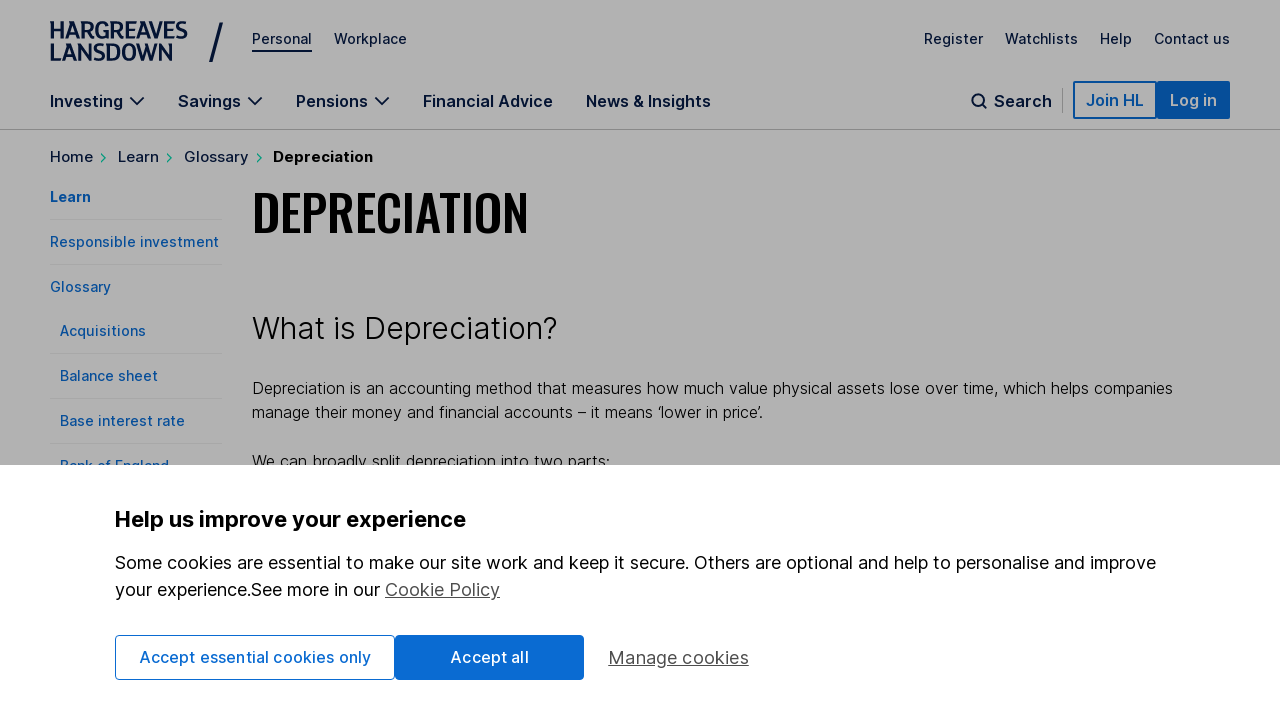

--- FILE ---
content_type: application/x-javascript
request_url: https://www.hl.co.uk/__zzz/120/20452323_14775644_14775631_14775646_14775636_14775647_10859503.js
body_size: 96844
content:
/*!A[20452323]*/
/*! For license information please see cms.app.bundle.version.js.LICENSE.txt */
var uiLib;(()=>{var e={398:(e,t,n)=>{"use strict";n.r(t),n.d(t,{default:()=>o});class a{constructor(e){this.options=Object.assign(e),this.wrapper=this.options.container,this.toggleButton=this.wrapper.querySelector(".actionButton__button"),this.dropdown=this.wrapper.querySelector(".actionButton__dropdown"),this.menuItems=[...this.dropdown.querySelectorAll(".actionButton__link")]}init(){this.addListeners()}addListeners(){this.toggleButton.addEventListener("click",(e=>this.onToggleClick(e))),this.menuItems.forEach((e=>{e.addEventListener("click",(e=>{e.target.hasAttribute("data-modal")||this.closeMenu(this.toggleButton)})),e.addEventListener("keydown",(e=>this.keyPressOnItems(e)))}))}onToggleClick(e){e.preventDefault(),this.toggleButton.classList.contains("-isOpen")?this.closeMenu(this.toggleButton):this.openMenu(this.toggleButton)}openMenu(e){e.classList.add("-isOpen"),this.dropdown.classList.add("-isOpen"),e.setAttribute("aria-expanded","true"),this.menuItems.forEach((e=>{e.setAttribute("tabindex","0")})),this.dropdown.firstElementChild.focus()}closeMenu(e){e.classList.remove("-isOpen"),this.dropdown.classList.remove("-isOpen"),e.setAttribute("aria-expanded","false"),this.menuItems.forEach((e=>{e.setAttribute("tabindex","-1")}))}keyPressOnItems(e){switch(e.keyCode){case 32:if(e.target.hasAttribute("href")){e.preventDefault();const t=e.target.getAttribute("href");window.location.href=t,this.closeMenu(this.toggleButton)}else this.closeMenu(this.toggleButton);break;case 13:this.closeMenu(this.toggleButton);break;case 27:this.closeMenu(this.toggleButton),this.toggleButton.focus();break;case 36:e.preventDefault(),this.dropdown.firstElementChild.focus();break;case 35:e.preventDefault(),this.dropdown.lastElementChild.focus()}(9===e.keyCode&&!e.target.nextElementSibling||e.shiftKey&&9===e.keyCode&&!e.target.previousElementSibling)&&this.closeMenu(this.toggleButton)}}const s=()=>{const e=document.querySelectorAll("[data-action-button]");if(e.length)for(let t=0;t<e.length;t+=1){const n=e[t];new a({container:n}).init()}};s(),window.actionButtonInitialise=s;const o=s},162:(e,t,n)=>{"use strict";n.r(t),n.d(t,{default:()=>o});var a=n(938);const s=function e(){const t=document.querySelectorAll(".expandableContainer__button")[0],n=document.querySelectorAll(".expandableContainer__preview")[0],s=document.querySelectorAll(".expandableContainer__hidden")[0];async function o(){a.jsToolbox.className.has(s,"-isOpen")&&a.jsToolbox.className.has(n,"-expanded")?(await new Promise((e=>{a.jsToolbox.scrollToElement("previewContent"),setTimeout((()=>{e()}),300)})),a.jsToolbox.className.remove(s,"-isOpen"),a.jsToolbox.className.remove(n,"-expanded")):(a.jsToolbox.className.add(s,"-isOpen"),a.jsToolbox.className.add(n,"-expanded"))}return t&&(t.addEventListener("click",o),t.addEventListener("keydown",o)),e}();window.expandableDropTsCs=s;const o=s},184:(e,t,n)=>{"use strict";n.r(t),n.d(t,{default:()=>o});var a=n(938);const s=function e(t){const n=t||".expandableList",s="string"==typeof n?document.querySelectorAll(n):n,o="expandableList__link",i="-isOpen",l=(e,t=!0)=>{e.classList.toggle(i);const n=`${t?0:e.nextElementSibling.scrollHeight}px`;e.nextElementSibling.style.maxHeight=n,e.nextElementSibling.setAttribute("aria-hidden",t),e.setAttribute("aria-expanded",!t)};return[].slice.call(s).forEach((e=>{const t=e.querySelectorAll(`.${o}`);let n,s;(e.dataset.expandableList||null)&&(n=window.parseDataAttr(e,"expandableList"),s=n.onlyOneRowOpen||!1);const d=e=>{const n=e.target.closest(`.${o}`),d=e.which||null;if(!d||"keydown"===e.type&&32!==d&&13!==d)return;if(null===n||!a.jsToolbox.className.has(n,o))return;e.preventDefault();const c=a.jsToolbox.className.has(n,i),r=[].slice.call(t);s&&r.forEach((e=>l(e))),c?l(n):l(n,!1)};e.addEventListener("click",d),e.addEventListener("keydown",d)})),e}();window.expandableDrops=s;const o=s},241:(e,t,n)=>{"use strict";n.r(t),n.d(t,{ModalWindow:()=>l,default:()=>d});const a=()=>{"function"!=typeof Object.assign&&Object.defineProperty(Object,"assign",{value:function(e,t){if(null==e)throw new TypeError("Cannot convert undefined or null to object");for(var n=Object(e),a=1;a<arguments.length;a+=1){var s=arguments[a];if(null!=s)for(var o in s)Object.prototype.hasOwnProperty.call(s,o)&&(n[o]=s[o])}return n},writable:!0,configurable:!0})};a();function s(){return window.TransitionEvent?[{name:"transition",end:"transitionend"},{name:"OTransition",end:"otransitionend"},{name:"MozTransition",end:"transitionend"},{name:"WebkitTransition",end:"webkitTransitionEnd"}].filter((e=>void 0!==document.body.style[e.name]?e:null))[0]:{}}window.transitionVendorSniff=s,window.animationVendorSniff=function(){return window.AnimationEvent?[{name:"animation",end:"animationend"},{name:"OAnimation",end:"webkitAnimationEnd"},{name:"MozAnimation",end:"animationend"},{name:"WebkitAnimation",end:"webkitAnimationEnd"}].filter((e=>void 0!==document.body.style[e.name]?e:null))[0]:{}};const o=(e,t="")=>console.warn(Error(`ModalJs: ${e}`),t),i=(e,t=document)=>"string"==typeof e?t.querySelector(e):e;class l{constructor(e,t){this.elements=(e=>{const t=Object.prototype.toString.call(e);return"object"==typeof e&&/^\[object (HTMLCollection|NodeList|Object)\]$/.test(t)&&"number"==typeof e.length&&(0===e.length||"object"==typeof e[0]&&e[0].nodeType>0)})(e)?Array.prototype.slice.call(e):[i(e)],this.elementsDataAttr=this.elements.map((e=>parseDataAttr(e,"modal"))).filter((e=>"onload"===e.type)),this.defaults={type:"inline",href:"",title:"",tracking:"",rootElement:"body",modalCssClass:"",heightPx:700,responsiveBreakpointPx:500,smallScreenMaxHeightPercent:100,beforeOpen:null,afterOpen:null,beforeClose:null,afterClose:null,ytName:null,debug:!1},this.settings={...this.defaults,...t},this.settings.transitionEnd=s().end,this.current={content:null,settings:this.settings},this.initialise(),this.settings.debug&&this.logUnsupportedParams(),this.onKeydownEvent=this.onKeydownEvent.bind(this),this.onClickEvent=this.onClickEvent.bind(this),this.updateStyles=this.updateStyles.bind(this)}initialise(){this.modalInstance=window.modalInstances?window.modalInstances+1:1,window.modalInstances=this.modalInstance,this.templateHtml=`\n      <div id="modal-${this.modalInstance}" class="modal">\n        <div class="modal__panel">\n          <button class="modal__close">\n            <span class="screenReaderOnly">Close</span>\n            <svg xmlns="http://www.w3.org/2000/svg" viewBox="0 0 49.9 43">\n              <path transform="rotate(-45 25.5 20.9)" class="st0" d="M6.5 18.9h37.9v4H6.5z"/>\n              <path transform="rotate(-45 25.4 20.9)" class="st0" d="M23.4 1.9h4v37.9h-4z"/>\n            </svg>\n          </button>\n          <div class="modal__body" tabindex="0">\n            <div class="modal__content-wrapper">\n              <div class="modal__content-loading">\n                <p>Loading...</p>\n              </div>\n              <h2 class="modal__title"></h2>\n              <div class="modal__content"></div>\n            </div>      \n          </div>\n        </div>\n      </div>\n    `,this.onloadTemplateHtml=`\n      <div id="modal-${this.modalInstance}-onload" class="modal">\n        <div class="modal__panel">\n        <div class="modal__body" tabindex="0">\n        <div class="modal__content-wrapper">\n        <div class="modal__content-loading">\n        <p>Loading...</p>\n        </div>\n        <p class="modal__title h2"></p>\n        <div class="modal__content"></div>\n        <div class="modal__onloadControls">\n        <button class="buttonPrimaryCta -noArrow modal__closeOnload" type="button">I accept</button>\n        <a class="buttonPrimaryCta -noArrow -ghost" href="/">Cancel</a>\n        </div>      \n        </div>      \n        </div>\n        </div>\n      </div>\n    `,this.root=i(this.settings.rootElement),this.defaultCssClasses={main:"modal-window",ready:"-modalWindowReady",contentLoaded:"-contentIsLoaded",contentError:"-contentError",visible:"modal-visible"},this.throttledResizeEvent=null,this.createEmptyModal(),this.bindEvents(),this.elementsDataAttr.length>0&&(this.createEmptyOnloadModal(),this.handleOpenOnload())}createEmptyModal(){const{settings:e}=this.current,t=document.createElement("div");t.innerHTML=this.templateHtml,this.root.appendChild(t.firstElementChild),this.root.classList.add(this.defaultCssClasses.main),this.dom={modal:i(`#modal-${this.modalInstance}.modal`,this.root),modalPanel:i(`#modal-${this.modalInstance} .modal__panel`,this.root),modalBody:i(`#modal-${this.modalInstance} .modal__body`,this.root),modalTitle:i(`#modal-${this.modalInstance} .modal__title`,this.root),modalContent:i(`#modal-${this.modalInstance} .modal__content`,this.root),modalClose:i(`#modal-${this.modalInstance} .modal__close`,this.root)},e.modalCssClass&&this.dom.modal.classList.add(e.modalCssClass),this.dom.modal.style.display="none"}createEmptyOnloadModal(){const e=document.createElement("div");e.innerHTML=this.onloadTemplateHtml,this.root.appendChild(e.firstElementChild),this.root.classList.add(this.defaultCssClasses.main),this.domOnload={modal:i(`#modal-${this.modalInstance}-onload.modal`,this.root),modalPanel:i(`#modal-${this.modalInstance}-onload .modal__panel`,this.root),modalBody:i(`#modal-${this.modalInstance}-onload .modal__body`,this.root),modalTitle:i(`#modal-${this.modalInstance}-onload .modal__title`,this.root),modalContent:i(`#modal-${this.modalInstance}-onload .modal__content`,this.root),modalClose:i(`#modal-${this.modalInstance}-onload .modal__closeOnload`,this.root)},this.domOnload.modal.style.display="none"}createErrorNode(){const{href:e}=this.current.settings,{modal:t}=this.dom,n={inline:[`The modal content is missing: "${e}"`,"Content for this item was not found"],ajax:[`Could not load the ajax content: "${e}"`,"The ajax content could not be loaded"],iframe:[`Could not load the iframe content: "${e}"`,"The iframe content could not be loaded"],image:[`Could not load the image: "${e}"`,"The image could not be loaded"],youtube:[`Could not load the video. "${e}"`,"The video could not be loaded."]},{type:a}=this.current.settings,s=n[a]?a:"inline",[i,l]=n[s],d=document.createElement("p");return this.current.settings.debug&&o(i),d.innerHTML=l,t.classList.add(this.defaultCssClasses.contentError),d}onOpenEvent(e){e.preventDefault(),this.dom.modal.style.display="block";const t=()=>{const t=parseDataAttr(e.target,"modal");this.current.settings={...this.settings,...t};const{settings:n}=this.current;n.tracking&&void 0!==window.scto&&window.scto.adv_trackevent("content","internal",`Modals|click_in-page|${n.tracking}`),n.beforeOpen&&window[n.beforeOpen]&&window[n.beforeOpen].call(this,e);const a={inline:this.handleOpenInline,ajax:this.handleOpenAjax,iframe:this.handleOpenIframe,image:this.handleOpenImage,youtube:this.handleOpenYoutube},s=a[n.type];return!s&&n.debug&&o(`The modal type "${n.type}" is not valid`),this.dom.modal.classList.add(`-isType-${n.type}`),this.modalNodes=document.createElement("div"),this.current.content=this.modalNodes,this.addPanelStyles(),this.openModal(),s?s.call(this):a.inline.call(this)},n=()=>{const{modal:e}=this.dom;e.classList.add("-switchModal");const{settings:{transitionEnd:n}}=this.current,a=()=>{e.removeEventListener(n,a),this.clearAllContent(this.current),t()};e.addEventListener(n,a)};this.current.content?n():t()}openModal(e=!1){this.root.style.top=`-${window.scrollY}px`,this.root.style.position="fixed",this.root.style.left="0",this.root.style.right="0",this.root.classList.add(this.defaultCssClasses.visible),e||(this.dom.modal.addEventListener("click",this.onClickEvent,!1),document.addEventListener("keydown",this.onKeydownEvent)),e&&this.domOnload.modal.addEventListener("click",(e=>{this.onClickEvent(e,!0)}),!1),window.addEventListener("resize",this.throttledResizeEvent=jsToolbox.throttle(100,(()=>this.updateStyles(e))),!1)}handleOpenOnload(){this.domOnload.modal.style.display="block",this.current.settings={...this.settings,...this.elementsDataAttr[0]};const{settings:e}=this.current;this.domOnload.modal.classList.add(`-isType-${e.type}`),this.modalNodes=document.createElement("div"),this.current.content=this.modalNodes,this.addPanelStyles(!0),this.openModal(!0);const t=!!e.href&&document.querySelector(e.href),n=document.createDocumentFragment();if(t)for(;t.childNodes.length;)n.appendChild(t.childNodes[0]);else n.appendChild(this.createErrorNode());this.modalNodes.appendChild(n),this.applyBodyContent(this.current,!0)}handleOpenInline(){const{settings:e}=this.current,t=!!e.href&&document.querySelector(e.href),n=document.createDocumentFragment();if(t)for(;t.childNodes.length;)n.appendChild(t.childNodes[0]);else n.appendChild(this.createErrorNode());this.modalNodes.appendChild(n),this.applyBodyContent(this.current)}handleOpenAjax(){const{settings:e}=this.current,t=(e=void 0)=>{if(e){const t=document.createElement("div"),n=DOMPurify.sanitize(e);t.textContent=n,this.modalNodes.appendChild(t)}else this.modalNodes.appendChild(this.createErrorNode());this.applyBodyContent(this.current)};jsToolbox.ajax.get(e.href,(e=>t(e)),(()=>t()))}handleOpenIframe(){const{settings:e}=this.current,{modal:t}=this.dom,n=document.createElement("iframe");jsToolbox.ajax.get(e.href,(()=>{n.style.height=this.screenIsWide?`${this.contentHeight}px`:"",n.style.width=this.screenIsWide?`${this.contentHeight}px`:"",this.modalNodes.appendChild(n),this.applyBodyContent(this.current)}),(()=>{const e=this.createErrorNode();t.classList.add(this.defaultCssClasses.contentLoaded),this.modalNodes.innerHTML="",this.modalNodes.appendChild(e),this.applyBodyContent(this.current)})),n.setAttribute("src",e.href),n.onload=()=>t.classList.add(this.defaultCssClasses.contentLoaded)}handleOpenImage(){const{settings:e}=this.current,t=new Image,n=e=>{this.modalNodes.appendChild(e),this.applyBodyContent(this.current)};t.src=e.href,t.onload=()=>n(t),t.onerror=()=>n(this.createErrorNode())}handleOpenYoutube(){const{debug:e,ytName:t}=this.current.settings;e&&void 0===window.onYouTubeIframeAPIReady&&o("It looks like the YouTube API is missing or not loaded"),e&&null===t&&o('You have not added the "ytName" setting. No "Loading" message will be display'),this.handleOpenInline(),t&&this.dom.modal.classList.add("-youtubeLoading"),whenAvailable(t,(()=>window[t].addEventListener("onReady",(()=>this.dom.modal.classList.remove("-youtubeLoading")))))}applyBodyContent(e,t=!1){const{modal:n,modalBody:a,modalTitle:s,modalContent:o}=t?this.domOnload:this.dom,{content:i,settings:l}=e;for(l.title.length&&(s.textContent=l.title),"iframe"!==l.type&&n.classList.add(this.defaultCssClasses.contentLoaded);i.childNodes.length;)o.appendChild(i.childNodes[0]);this.handleFocus(!0,t),this.root.setAttribute("data-modal-current",l.href||"no-modal-id"),a.scrollTop=0,a.addEventListener("scroll",jsToolbox.debounce(100,(()=>this.handleContentScroll(t))),!1),this.addContentStyles(t),n.classList.remove("-switchModal"),l.afterOpen&&window[l.afterOpen]&&window[l.afterOpen].call(this,null)}addPanelStyles(e=!1){const{modalPanel:t}=e?this.domOnload:this.dom,{settings:n}=this.current,a=parseInt(this.root.offsetHeight,10),s=parseInt(100-n.smallScreenMaxHeightPercent,10);t.style.height=this.screenIsWide?"":`calc(${a}px - ${s}%)`}addContentStyles(e=!1){const{modalBody:t,modalContent:n,modalTitle:a}=e?this.domOnload:this.dom,{settings:s}=this.current,o="iframe"===s.type,i=parseInt(a.offsetHeight,10),l=e?window.getComputedStyle(this.domOnload.modalPanel):window.getComputedStyle(this.dom.modalPanel),d=parseFloat(l.paddingTop)+parseFloat(l.paddingBottom),c=t.firstElementChild.clientHeight+d,r=Math.min(window.innerHeight,this.current.settings.heightPx,c);"inline"===s.type&&(t.style.height=this.screenIsWide?r-d+"px":""),t.style.overflow=o?"hidden":"",o&&n.firstElementChild&&"P"!==n.firstElementChild.tagName&&(n.firstElementChild.style.height=this.screenIsWide?this.contentHeight-i+"px":"",n.firstElementChild.style.width=this.screenIsWide?this.contentHeight-i+"px":""),"image"===s.type&&n.firstElementChild&&(n.firstElementChild.style.maxHeight=this.screenIsWide?this.contentHeight-i-d+"px":"")}updateStyles(e=!1){this.addPanelStyles(e),this.addContentStyles(e)}removeStyles(e=!1){const{modalPanel:t,modalBody:n}=e?this.domOnload:this.dom;t.style.height="",n.style.height="",n.style.overflow=""}onKeydownEvent(e){const{keyCode:t,shiftKey:n}=e;if(9!==t&&27!==t||e.preventDefault(),9===t){const e=this.focusableEls.indexOf(document.activeElement);let t=n?e-1:e+1;this.focusableEls[t]||(t=n?this.focusableEls.length-1:0),this.focusableEls[t].focus()}else 27===t&&this.handleClose(e)}onClickEvent(e,t=!1){const{target:n}=e,{modal:a,modalClose:s,modalContent:o}=t?this.domOnload:this.dom;n===s&&t&&(e.preventDefault(),this.handleClose(e,t)),t||n!==s&&n!==a||(e.preventDefault(),this.handleClose(e,t)),o.children.length&&n.dataset.modal&&this.onOpenEvent(e)}handleClose(e,t=!1){const n=this.root.style.top;this.root.style.position="",this.root.style.top="",window.scrollTo(0,-1*parseInt(n||"0",10));const{settings:{transitionEnd:a,beforeClose:s}}=this.current,{modal:o}=t?this.domOnload:this.dom;s&&window[s]&&window[s].call(this,e),this.root.classList.remove(this.defaultCssClasses.visible),a&&((e,t=window)=>{const n=t.getComputedStyle(e,null);return Boolean(["transitionDuration","oTransitionDuration","MozTransitionDuration","webkitTransitionDuration"].filter((e=>"string"==typeof n[e]&&parseFloat(n[e])>0)).length)})(o)?this.runCloseTransition(e,t):this.close(e,t)}runCloseTransition(e,t=!1){const{modal:n}=t?this.domOnload:this.dom,{settings:{transitionEnd:a}}=this.current,s=()=>{n.removeEventListener(a,s),this.close(e,t)};n.addEventListener(a,s)}close(e,t=!1){const{settings:n}=this.current,{modal:a}=t?this.domOnload:this.dom;this.clearAllContent(this.current,t),this.root.setAttribute("data-modal-current",""),n.afterClose&&window[n.afterClose]&&window[n.afterClose].call(this,e),this.handleFocus(!1,t),this.current={title:null,content:null,settings:this.settings},this.removeStyles(t),a.style.display="none",a.removeEventListener("click",this.onClickEvent),document.removeEventListener("keydown",this.onKeydownEvent),window.removeEventListener("resize",this.throttledResizeEvent)}clearAllContent(e,t=!1){const{modal:n,modalTitle:a,modalContent:s}=t?this.domOnload:this.dom,{settings:o}=e,i=[`-isType-${o.type}`,this.defaultCssClasses.contentLoaded,this.defaultCssClasses.contentError];if(a.textContent="","inline"!==o.type&&"youtube"!==o.type||n.classList.contains(this.defaultCssClasses.contentError))for(;s.childNodes.length;)s.removeChild(s.childNodes[0]);else{const e=document.querySelector(o.href);for(;s.childNodes.length;)e.appendChild(s.childNodes[0])}for(let e=0;e<i.length;e+=1)n.classList.remove(i[e])}bindEvents(){for(let e=0;e<this.elements.length;e+=1)this.elements[e].addEventListener("click",(e=>this.onOpenEvent(e)),!1)}logUnsupportedParams(){const e=Object.keys(this.settings);for(let t=0;t<this.elements.length;t+=1){const n=parseDataAttr(this.elements[t],"modal");Object.keys(n).forEach((t=>e.indexOf(t)<0&&o(`The parameter "${t}" is not supported`,n)))}}handleContentScroll(e){const{modalBody:t}=e?this.domOnload:this.dom;t.scrollTop>10?t.classList.add("-isScrolled"):t.classList.remove("-isScrolled")}handleFocus(e,t){const{modal:n}=t?this.domOnload:this.dom;if(n.setAttribute("aria-hidden",!e),e){this.root.dataset.modalCurrent||(this.focusedBeforeOpen=document.activeElement);const e=n.querySelectorAll('a[href], area[href], input:not([disabled]), select:not([disabled]), textarea:not([disabled]), button:not([disabled]), [tabindex="0"]');this.focusableEls=Array.prototype.slice.call(e),this.focusableEls[0].focus()}else this.focusedBeforeOpen&&this.focusedBeforeOpen.focus()}destroy(){const e=`modal-${this.modalInstance}`,t=document.getElementById(e);this.root.removeChild(t),this.modalInstance=null}get screenIsWide(){return window.innerWidth>this.current.settings.responsiveBreakpointPx}get contentHeight(){const e=parseInt(this.current.settings.heightPx,10),t=window.getComputedStyle(this.dom.modalPanel),n=parseFloat(t.paddingTop)+parseFloat(t.paddingBottom);return parseInt(e-n,10)}}window.ModalWindow=l;const d=l;window.PlainJsModal=l},659:(e,t,n)=>{"use strict";function a(e="nudge"){this.nudgeParent=document.getElementsByTagName("body")[0],this.id=e,this.title="Title here",this.copy="Copy here",this.closeBtn="No thanks",this.closeBtnWhite=!0,this.parentClasses="nudge",this.background="cliftonNavy",this.titleColour="colourWhite",this.cookieName="nudge_name",this.tracking=null,this.nudgeDelay=2e3,this.isArticle=!1,this.elementMake=function(){const{cookieName:e}=this,{parentClasses:t}=this,{background:n}=this,{titleColour:a}=this,{nudgeDelay:s}=this,{tracking:o}=this,{isArticle:i}=this,{closeBtnWhite:l}=this,d=window.jsToolbox.cookies.get(e),c=window.jsToolbox.cookies.get(`${e}Ses`);if(null!=d||null!=c)return!1;window.jsToolbox.cookies.set(`${e}Ses`,1,0,{path:"/"});const r=document.createElement("div");this.nudgeParent.appendChild(r),r.id=this.id;const u=document.createElement("span");u.innerHTML=this.title,window.jsToolbox.className.add(u,"nudge__title"),window.jsToolbox.className.add(u,a);const m=document.createElement("div");m.innerHTML=this.copy;const h=document.createElement("p"),p=document.createElement("a");p.innerHTML=this.closeBtn,p.id="closeNudge",l&&window.jsToolbox.className.add(p,"-whiteLink"),window.jsToolbox.className.add(p,"buttonSecondaryCta"),h.appendChild(p),p.addEventListener("click",(function(t){t.preventDefault(),window.jsToolbox.className.remove(r,"-open"),o&&void 0!==window.scto&&window.scto.adv_trackevent("content","internal",`${o}|nudge_click|close`),window.jsToolbox.cookies.set(e,1,30,{path:"/"})}));const g=document.createElement("a");if(window.jsToolbox.className.add(g,"nudge__closeIcon"),g.addEventListener("click",(function(t){t.preventDefault(),window.jsToolbox.className.remove(r,"-open"),o&&void 0!==window.scto&&window.scto.adv_trackevent("content","internal",`${o}|nudge_click|close`),window.jsToolbox.cookies.set(e,1,30,{path:"/"})})),r.appendChild(u),r.appendChild(m),r.appendChild(h),r.appendChild(g),r.className=`${t} ${n}`,setTimeout((function(){window.jsToolbox.className.add(r,"-open")}),s),i){const e=document.getElementById("article"),t=e.getBoundingClientRect().top+e.getBoundingClientRect().height;let n=!1;window.addEventListener("scroll",(function(){const e=this.scrollY+window.outerHeight;!n&&e>=t&&(window.jsToolbox.className.remove(r,"-open"),n=!0)}),!1)}return!1}}n.r(t),n.d(t,{default:()=>s}),window.NudgeCreation=a;const s=a},994:(e,t,n)=>{"use strict";function a(){const e=document.querySelectorAll(".starRating");if(!e.length)return!1;for(let t=0;t<e.length;t+=1){const n=e[t],a=n.querySelector(".starRating__form"),s=n.querySelector(".starRating__title"),o=n.querySelector(".starRating__container");let i=!1,l=!1,d=!1,c=!1,r=!1,u=!1,m=!1,h=!1,p=!1,g=!1,v=!1,b=!1;n.querySelector(".starRating__negativeFeedback")?(i=!0,d=n.querySelector(".starRating__negativeFeedback"),l=n.querySelector(".starRating__positiveFeedback"),c=d.querySelector("a"),r=l.querySelector("a"),u=d.querySelector("a").href,m=l.querySelector("a").href):n.querySelector(".starRating__additionalQuestions")&&(h=!0,p=n.querySelector(".starRating__additionalQuestions"),g=n.querySelector(".starRating__additionalQuestionsWrapper"),v=[...n.querySelectorAll(".form__input")],b=n.querySelector(".starRating__additionalQuestionButton")),a.addEventListener("click",(e=>{if("starRating__input"===e.target.className){const t=e.target.getAttribute("data-position");"undefined"!=typeof scto&&scto.adv_trackevent("content","internal",`article_rating|click_in-page|${t} star`),setTimeout((()=>{if(a.style.display="none",i)s.classList.add("hide"),t<=3?(d.classList.remove("hide"),c.href=`${u}?starRating=${t}&PageURL=${window.location.href}`):(l.classList.remove("hide"),r.href=`${m}?starRating=${t}&PageURL=${window.location.href}`);else if(h)s.classList.add("hide"),p.classList.remove("hide"),b.addEventListener("click",(()=>{v.forEach((e=>{if(e.checked){const t=e.getAttribute("id"),a=e.getAttribute("name"),s=n.querySelector(`h4[id=${a}]`).textContent.slice(3),o=n.querySelector(`label[for=${t}]`),i=`${o.getAttribute("data-value")} ${o.textContent}`;"undefined"!=typeof scto&&scto.adv_trackevent("content","internal",`article_question|${s}|${i}`)}})),g.classList.add("hide")}));else{const e=document.createElement("span");e.classList.add("starRating__message"),e.textContent+="Thanks for your feedback",o.appendChild(e)}}),500)}}))}return!0}n.r(t),n.d(t,{default:()=>s}),window.starRatingSubmit=a,window.starRatingSubmit();const s=a},944:(e,t,n)=>{"use strict";n.r(t),n.d(t,{default:()=>o});class a{constructor(e){this.options={container:document.querySelector("#tabSetName"),type:"primary",isDynamic:!1,tabName:"tabSetName",primaryNoScroll:!1,...e},this.type="secondary"===this.options.type?"secondary":"primary",this.tabUl=this.options.container,this.tabLi=this.tabUl.querySelectorAll("li"),this.options.isDynamic&&(this.tabContentDiv=document.querySelector(`.${this.options.tabName}-content`),this.tabContents=this.tabContentDiv.querySelectorAll(".priorityTabs__tabContent")),this.expander=null,this.ulHidden=null,this.hiddenLis=[],this.shouldCloneHidden=!0,this.liWidthTotal=0,this.expanderWidth=0,this.init();let t=null;window.addEventListener("resize",(()=>{clearTimeout(t),t=setTimeout((()=>{this.tabUl.classList.remove("-openDropDown"),this.dropDownControl.setAttribute("aria-expanded",!1),this.options.primaryNoScroll||window.matchMedia("(min-width: 768px)").matches&&!this.options.primaryNoScroll?(this.expander.querySelector(".priorityTabs__dropDownControl").classList.remove("-open"),this.ulHidden.classList.remove("-openDropDown"),this.update()):this.destroy()}),100)}))}init(){this.wrapDiv(),this.clickListeners(),this.expanderInit(),this.options.isDynamic&&this.dynamicInit(),"secondary"===this.type&&this.secondaryExpanderInit(),this.options.primaryNoScroll?(this.tabContainer.classList.add("-primaryNoScroll"),this.update()):window.matchMedia("(min-width: 768px)").matches&&!this.options.primaryNoScroll?this.update():this.destroy()}wrapDiv(){const e=document.createElement("div");e.classList.add("priorityTabs__tabsContainer"),"secondary"===this.type&&e.classList.add("-secondaryTabs"),this.tabUl.parentNode.insertBefore(e,this.tabUl),e.appendChild(this.tabUl),this.tabContainer=e}dynamicInit(){for(let e=0;e<this.tabContents.length;e+=1){const t=this.tabContents[e];t.setAttribute(`data-tab-${this.options.tabName}`,e+1),t.setAttribute("aria-labelledby",`tab${e+1}`),t.classList.contains("-activeContentItem")?t.setAttribute("aria-hidden",!1):t.setAttribute("aria-hidden",!0)}}clickListeners(){for(let e=0;e<this.tabLi.length;e+=1){const t=this.tabLi[e],n=t.firstElementChild;t.dataset.index=e+1,n.setAttribute("id",`tab${e+1}`),n.addEventListener("click",(e=>this.click(e))),this.options.onClick&&n.addEventListener("click",this.options.onClick)}}click(e,t=!1){const n=this.tabUl.querySelector(".current"),a=e.target.closest("li"),s=a.dataset.index,o=[...this.tabLi];let i=a;if(this.ulHidden.classList.remove("-openDropDown"),this.dropDownControl.classList.remove("-open"),this.dropDownControl.setAttribute("aria-expanded",!1),n.classList.remove("-activeTab"),n.classList.remove("current"),t?(a.classList.add("-activeTabClone"),a.style.display="none",i=o.reduce(((e,t)=>(t.dataset.index===s&&(e=t),e))),i.classList.add("-activeTab"),i.classList.add("current"),this.update()):window.matchMedia("(min-width: 768px)").matches&&(a.classList.add("-activeTab"),a.classList.add("current"),this.update()),a.classList.add("-activeTab"),a.classList.add("current"),"secondary"===this.type&&(this.tabUl.classList.remove("-openDropDown"),this.secondaryExpander.classList.remove("-open")),this.options.isDynamic){e.preventDefault();const t=[...this.tabContents].reduce(((e,t)=>(t.classList.contains("-activeContentItem")&&(e=t),e))),n=[...this.tabContents].reduce(((e,t)=>{const n=this.options.tabName.toLowerCase();return t.getAttribute(`data-tab-${n}`)===i.dataset.index&&(e=t),e}));t.classList.remove("-activeContentItem"),n.classList.add("-activeContentItem"),t.setAttribute("aria-hidden",!0),n.setAttribute("aria-hidden",!1),n.firstElementChild?(n.firstElementChild.setAttribute("tabindex",-1),n.firstElementChild.focus({preventScroll:!0})):(n.setAttribute("tabindex",-1),n.focus({preventScroll:!0}))}}expanderInit(){const e=document.createElement("li"),t=document.createElement("button"),n=document.createElement("ul");e.classList.add("priorityTabs__expander"),t.classList.add("priorityTabs__dropDownControl"),t.setAttribute("aria-expanded",!1),t.setAttribute("aria-controls","moreTabs"),n.classList.add("priorityTabs__hiddenTabs"),n.id="moreTabs",n.role="tablist",t.textContent="More",e.appendChild(t),this.tabUl.appendChild(e),this.tabUl.appendChild(n),this.expanderWidth=e.getBoundingClientRect().width,e.style.display="none",this.expander=e,this.ulHidden=n,this.dropDownControl=t,this.expander.addEventListener("click",(e=>{if(this.target=e.target,this.target.classList.contains("-open")?this.target.setAttribute("aria-expanded",!1):this.target.setAttribute("aria-expanded",!0),this.ulHidden.classList.toggle("-openDropDown"),this.target.classList.toggle("-open"),this.activate(),this.options.closeOverflow){e.stopPropagation();const t=()=>{this.ulHidden.classList.contains("-openDropDown")&&(this.target.setAttribute("aria-expanded",!1),this.ulHidden.classList.remove("-openDropDown"),this.target.classList.remove("-open"),window.removeEventListener("click",t))};window.addEventListener("click",t)}}))}secondaryExpanderInit(){const e=document.createElement("button");e.classList.add("priorityTabs__dropDownControlSecondary");const t=document.createElement("span"),n=document.createTextNode("open or close tab");t.classList.add("screenReaderOnly"),t.appendChild(n),e.appendChild(t),this.secondaryExpander=e,this.tabUl.parentNode.insertBefore(this.secondaryExpander,this.tabUl),this.secondaryExpander.addEventListener("click",(e=>{e.target.classList.add("-open"),this.tabUl.classList.add("-openDropDown")}))}update(){if(!window.matchMedia("(min-width: 768px)").matches&&!this.options.primaryNoScroll)return!1;let e=!1;this.destroy();const t=this.tabUl.querySelector(".current"),n=t.getBoundingClientRect().width,a=this.tabContainer.getBoundingClientRect().width;this.liWidthTotal=t?this.expanderWidth+n:this.expanderWidth;for(let n=0;n<this.tabLi.length;n+=1){const s=this.tabLi[n],o=s.getBoundingClientRect().width;this.liWidthTotal+o>a&&s!==t||e&&s!==t?(e=!0,s.dataset.width=o,s.style.display="none"):(s===t||(this.liWidthTotal+=o),s.style.display="block")}for(let e=0;e<this.tabLi.length;e+=1){const t=this.tabLi[e];"none"===t.style.display&&this.hiddenLis.push(t)}return e&&1===this.hiddenLis.length&&this.liWidthTotal-this.expanderWidth+this.hiddenLis[0].dataset.width<a&&(e=!1,this.hiddenLis[0].style.display="block"),this.expander.style.display=e?"block":"none",this.shouldCloneHidden=!0,!0}activate(){if(!this.shouldCloneHidden)return;for(let e=0;e<this.hiddenLis.length;e+=1){const t=this.hiddenLis[e].cloneNode(!0);t.style.display="block",t.addEventListener("click",(e=>this.click(e,true))),this.options.onClick&&t.addEventListener("click",this.options.onClick),this.ulHidden.insertBefore(t,null)}this.shouldCloneHidden=!1}destroy(){for(this.hiddenLis=[],this.expander.style.display="none";this.ulHidden.firstChild;)this.ulHidden.removeChild(this.ulHidden.firstChild);for(let e=0;e<this.tabLi.length;e+=1){const t=this.tabLi[e];"secondary"===this.type&&window.matchMedia("(max-width: 767px)").matches?t.style.display="":t.style.display="block"}}removeExisting(){this.destroy();const e=this.tabContainer.parentNode,t=document.querySelector(".priorityTabs__expander");t.parentNode.removeChild(t),e.insertBefore(this.tabUl,this.tabContainer),e.removeChild(this.tabContainer),this.ulHidden.parentNode.removeChild(this.ulHidden)}}const s=document.querySelectorAll(".responsiveTabComponent");for(let e=0;e<s.length;e+=1){const t=s[e],n=t.getAttribute("id"),o=t.getAttribute("data-tab-type"),i=t.getAttribute("data-tab-dynamic"),l=t.getAttribute("data-tab-noscroll"),d=t.getAttribute("data-tab-closeoverflow");new a({container:t,tabName:n,type:o,isDynamic:i||!1,primaryNoScroll:l||!1,closeOverflow:d||!1})}window.TabComponent=a;const o=a},74:(e,t,n)=>{"use strict";n.r(t),n.d(t,{default:()=>i});var a=n(490);class s{constructor(e,t,n){this.el=e,this.type=t,this.content=n,this.init()}init(){if(!this.el.hasAttribute("data-tooltipsinit")){this.el.setAttribute("data-tooltips",""),this.el.setAttribute("data-tooltipsinit","true"),this.el.setAttribute("tabindex",0);const e=`tooltip-info-${(1e4*Math.random()).toFixed(0)}`;switch(this.el.setAttribute("aria-describedby",e),this.contentElement=document.createElement("div"),this.contentElement.setAttribute("data-tooltips-content",""),this.contentElement.setAttribute("role","tooltip"),this.contentElement.setAttribute("id",e),this.type){case"inline":this.contentElement.innerHTML=this.content,this.el.appendChild(this.contentElement);break;case"html":this.contentElement.innerHTML=document.getElementById(this.content).innerHTML,this.el.appendChild(this.contentElement);break;case"ajax":jsToolbox.ajax.get(this.content,(e=>{const t=document.createTextNode(e);this.contentElement.firstChild&&this.contentElement.removeChild(this.contentElement.firstChild),this.contentElement.appendChild(t),this.el.appendChild(this.contentElement)}),(()=>{console.warn("There was a problem fetching the tooltip content")}))}}}}const o=()=>{const e=document.querySelectorAll("[data-tooltips]"),t=document.querySelectorAll("[data-tooltips-html]"),n=document.querySelectorAll("[data-tooltips-ajax]");if(((0,a.is_small_mobile_device)()||(0,a.is_mobile_device)())&&"function"==typeof window.PlainJsModal){if(e.length)for(let t=0;t<e.length;t+=1){const n=e[t];if(!n.hasAttribute("data-modal")){const e=document.createElement("div"),t=`tooltipModalContent${Math.floor((new Date).getTime()*Math.random())}`;e.id=t,e.innerHTML=n.getAttribute("data-tooltips"),e.style.display="none",document.body.appendChild(e),n.setAttribute("data-modal",`href: #${t}`),new PlainJsModal(n)}}if(t.length)for(let e=0;e<t.length;e+=1){const n=t[e];n.hasAttribute("data-modal")||(n.setAttribute("data-modal",`href: #${n.getAttribute("data-tooltips-html")}`),new PlainJsModal(n))}if(n.length)for(let e=0;e<n.length;e+=1){const t=n[e];t.hasAttribute("data-modal")||(t.setAttribute("data-modal",`type: ajax, href: ${t.getAttribute("data-tooltips-ajax")}`),new PlainJsModal(t))}}else{if(e.length)for(let t=0;t<e.length;t+=1){const n=e[t];new s(n,"inline",n.getAttribute("data-tooltips"))}if(t.length)for(let e=0;e<t.length;e+=1){const n=t[e];new s(n,"html",n.getAttribute("data-tooltips-html"))}if(n.length)for(let e=0;e<n.length;e+=1){const t=n[e];new s(t,"ajax",t.getAttribute("data-tooltips-ajax"))}}};o(),window.hlTooltipInitialise=o;const i=o},822:(e,t,n)=>{"use strict";n.r(t),n.d(t,{default:()=>s});const a=()=>{};window.YouTubeInit=a,window.YouTubeInit();const s=a},186:(e,t,n)=>{"use strict";n.r(t),n.d(t,{default:()=>l});var a=n(938);const s=e=>{const t=document.createElement("div");return t.innerHTML=e,t.children.length>1?t:t.firstElementChild},o=(e,t,n)=>{const o="string"==typeof e?document.querySelector(e):e,i=s('\n        <div class="address-finder__wrap">\n          <button class="buttonPrimaryCta address-finder__searchButton">Locate address</button>\n          <div class="address-finder__addressBlock">\n            <select class="address-finder__list form__input -inputType-select" hidden>\n              <option>Select address</option>\n            </select>\n            <textarea class="address-finder__textarea form__input -inputType-textarea" hidden readonly></textarea>\n            <button class="address-finder__edit buttonTextType -small" hidden>Edit</button>\n            <button class="address-finder__save buttonTextType -small" hidden>Save</button>\n            <div class="address-finder__error" hidden></div>\n          </div>\n        </div>'),l={},d=e=>{const t=t=>window.getComputedStyle(e,null).getPropertyValue(t);return{left:parseInt(t("padding-left"),10),right:parseInt(t("padding-right"),10),top:parseInt(t("padding-top"),10),bottom:parseInt(t("padding-bottom"),10)}},c=e=>{const t=e;t.style.height="";const n=d(e).top+d(e).bottom;return t.style.height=`${e.scrollHeight+n}px`,t.style.height},r=e=>n(e),u=(e,t=!1)=>{const n=e.split(",").map((e=>e.trim())),a=n[n.length-1],s=n.join("\n");l.textarea.value=s,l.textarea.hidden=!1,l.textarea.readOnly=!0,c(l.textarea),l.edit.innerHTML="Edit",l.edit.hidden=!1,t&&(o.value=a),t||r(e)},m=e=>{"string"==typeof e&&(e=JSON.parse(e));const t=[];for(let n in e)e[n].PartialAddress&&t.push(e[n].PartialAddress);var n;t.length>1?(e=>{const t=document.createDocumentFragment();for(let n=0;n<e.length;n+=1){const a=document.createElement("option");a.value=e[n],a.text=e[n],t.appendChild(a)}l.list.appendChild(t),l.list.hidden=!1,l.edit.innerHTML="Enter manually",l.edit.hidden=!1,l.save.hidden=!0})(t):1===t.length?u(t[0]):(n=e.ErrMsg,l.error.innerHTML=n||"No address found",l.error.hidden=!1)},h=()=>{l.list.hidden=!0,l.textarea.value="",l.textarea.hidden=!0,l.edit.hidden=!0,l.save.hidden=!0,l.error.hidden=!0;const e=o.value.replace(/\s/g,"");return a.jsToolbox.ajax.get(`https://www.hl.co.uk/ajax/postcode-checker?postcode=${e}`,m)};l.wrap=i,l.button=l.wrap.querySelector(".address-finder__searchButton"),l.list=l.wrap.querySelector(".address-finder__list"),l.textarea=l.wrap.querySelector(".address-finder__textarea"),l.edit=l.wrap.querySelector(".address-finder__edit"),l.save=l.wrap.querySelector(".address-finder__save"),l.error=l.wrap.querySelector(".address-finder__error"),o.parentNode.insertBefore(l.wrap,o),o.classList.add("address-finder__originalInput"),l.wrap.insertBefore(o,l.button),l.button.addEventListener("click",(()=>h()),!1),l.list.addEventListener("change",(e=>{return t=e.target.value,l.list.hidden=!0,void u(t);var t}),!1),l.edit.addEventListener("click",(()=>(l.list.hidden=!0,l.textarea.hidden=!1,l.textarea.readOnly=!1,c(l.textarea),l.save.hidden=!1,void(l.edit.hidden=!0))),!1),l.save.addEventListener("click",(()=>{""!==l.textarea.value&&(l.textarea.readOnly=!0,c(l.textarea),l.edit.innerHTML="Edit",l.edit.hidden=!1,l.save.hidden=!0,r(l.textarea.value))}),!1),t?u(t,!0):o.value.length&&h()};function i(){const e=document.querySelectorAll("[data-address-finder]"),t=[...document.querySelectorAll(".address-finder__searchButton")];t&&t.forEach((e=>{e.remove()}));const n=[...document.querySelectorAll(".address-finder__addressBlock")];n&&n.forEach((e=>{e.remove()}));for(let t=0;t<e.length;t+=1){const n=e[t].dataset.address,a=n=>(e[t].dataset.address=n,e[t].dataset.address);o(e[t],n,a)}}i(),window.parseStringToHTML=s,window.addressFinder=o,window.bindAddressFinder=i;const l=i},886:(e,t,n)=>{"use strict";n.r(t),n.d(t,{default:()=>o});var a=n(938);function s(){const e=document.querySelectorAll(".counter-input__button");e&&[...e].forEach((e=>{e.remove()}));const t=document.querySelectorAll("[data-input-counter]"),n=document.createElement("div"),s=document.createElement("button"),o=(e="increase")=>`\n        <span class="counter-input__btn-text">${e}</span>\n        <svg class="counter-input__icon" xmlns="http://www.w3.org/2000/svg" xmlns:xlink="http://www.w3.org/1999/xlink" viewBox="0 0 22.1 44.6">\n            <path class="counter-input__icon-shape" d="M14.4 22.3L0 7.8V0l22.1 22.3L0 44.6v-7.8l14.1-14.2z"></path>\n        </svg>\n    `,i=(e,t,n)=>(s=!0)=>{const o=t[3]||1,i=e;let l=parseFloat(e.value);l=s?l+o:l-o;const[d,c]=n;l>c&&(l=c),l<d&&(l=d),i.value=l,i.dispatchEvent(a.jsToolbox.setEvent("change"))};n.classList.add("counter-input__wrap"),s.classList.add("counter-input__button");for(let e=0;e<t.length;e+=1){const a=t[e],l=a.dataset.inputCounter.split(",").map((e=>Number.isNaN(parseFloat(e))?void 0:parseFloat(e))),d=i(a,l,[l[1],l[2]]),c=s.cloneNode(),r=s.cloneNode();a.value=l[0]||0,a.disabled=!0,a.classList.add("counter-input__input"),a.parentNode.insertBefore(n,a),c.classList.add("-increase"),r.classList.add("-decrease"),c.innerHTML=o(),r.innerHTML=o("decrease"),n.appendChild(r),n.appendChild(a),n.appendChild(c),c.addEventListener("click",(()=>d()),!1),r.addEventListener("click",(()=>d(!1)),!1)}}s(),window.counterInput=s;const o=s},952:(e,t,n)=>{"use strict";function a(){const e=document.querySelectorAll('input[type="range"]');let t=null;"function"==typeof window.Event?t=new Event("change"):(t=document.createEvent("HTMLEvents"),t.initEvent("change",!1,!0));for(let n=0;n<e.length;n+=1){const a=e[n];let s,o;a.setAttribute("tabindex","-1"),a.setAttribute("aria-hidden","true"),s=a.min?a.min:0,o=a.max?a.max:100;const i=document.createElement("div"),l=i.cloneNode(),d=i.cloneNode(),c=i.cloneNode(),r=document.createElement("span"),u=document.createElement("input"),m=(u.value=a.value,e=>u.value=e.target.value),h=()=>{u.value||(u.value=a.value),a.value=u.value,a.dispatchEvent(t)},p=()=>{(Number.parseInt(u.value,10)<s||Number.parseInt(u.value,10)>o)&&(u.value=a.value),u.value=u.value.replace(/[^0-9]/g,"")};let g;switch(a.getAttribute("data-valuetype")){case"Pound":g="£",d.innerHTML=`<span>${g}${s}</span><span>${g}${o}</span>`,r.classList.add("-pound");break;case"Blank":g="",d.innerHTML=`<span>${s}</span><span>${o}</span>`;break;default:g="%",r.classList.add("-percent"),d.innerHTML=`<span>${s}${g}</span><span>${o}${g}</span>`}i.classList.add("range-input__wrap"),l.classList.add("range-input__range"),c.classList.add("range-input__text"),u.type="tel",u.min=s,u.max=o,u.setAttribute("data-number",g),r.textContent=g,a.parentNode.insertBefore(i,a),l.appendChild(a),l.appendChild(d),c.appendChild(u),c.appendChild(r),i.appendChild(l),i.appendChild(c),a.addEventListener("input",(e=>m(e)),!1),a.addEventListener("change",(e=>m(e)),!1),u.addEventListener("keyup",(e=>p(e)),!1),u.addEventListener("change",(e=>h(e)),!1)}}n.r(t),n.d(t,{default:()=>s,rangeSlider:()=>a}),a(),window.rangeSlider=a;const s=a},78:(e,t,n)=>{"use strict";n.r(t),n.d(t,{default:()=>s});const a=function e(t){const n=t?"string"==typeof t?document.querySelectorAll(t):t:document.querySelectorAll("[data-select-multiple]"),a=e=>`\n      <button class="multiple__message">Please select</button>\n      <ul class="multiple__options">\n        ${e}\n      </ul>\n  `,s=e=>""!==e.value,o=e=>`<li class="multiple__option-row"><button data-value="${e.value}">${e.text}</button></li>`,i=(e,t)=>{const n=t.querySelector(".multiple__message"),a=t.querySelectorAll(".multiple__option-row button"),s=[],o=[];let i=!1,l=0;const d=(e,n=!1)=>{(e.target!==t&&!t.contains(e.target)||!0===n)&&(t.classList.remove("js-isOpen"),document.removeEventListener("click",d),i=!1)},c=e=>{const{keyCode:t}=e;return e.preventDefault(),32===t?a[l].click():9===t||13===t?(a[l].classList.contains("js-isSelected")||a[l].click(),a[l].removeEventListener("keydown",c),n.focus(),d(e,!0)):(a[l].removeEventListener("keydown",c),40===t?l+=1:38===t&&(l-=1),a[l].focus(),a[l].addEventListener("keydown",c),null)},r=()=>{document.addEventListener("click",d,!1),t.classList.contains("js-isOpen")?t.classList.remove("js-isOpen"):t.classList.add("js-isOpen"),i=!i},u=t=>{const{target:a}=t,{textContent:i,dataset:{value:l}}=a,d=s.indexOf(i);d<0?(s.push(i),o.push(l),a.classList.add("js-isSelected")):(s.splice(d,1),o.splice(d,1),a.classList.remove("js-isSelected"));const{length:c}=s,r={0:"Please select",1:s[0],[e.length]:`All ${c} selected`};n.textContent=r[c]||`${c} selected`,e.forEach((e=>e.selected=o.indexOf(e.value)>=0))};n.tabIndex=0,n.addEventListener("click",r),n.addEventListener("keydown",(e=>{40!==e.keyCode&&32!==e.keyCode&&13!==e.keyCode||(e.preventDefault(),i?c(e):(l=0,r(),a[0].focus(),a[0].addEventListener("keydown",c)))})),[...a].forEach((e=>e.addEventListener("click",u)))};for(let e=0;e<n.length;e+=1){const t=n[e],{options:l,id:d}=t,c=Array.prototype.slice.call(l).filter(s),r=a(c.map(o).join("")),u=document.createElement("div");u.id=`multipleSelect_${d||e}`,["form__input","-inputType-select","multiple__wrapper"].map((e=>u.classList.add(e))),u.innerHTML=r,i(c,u),t.parentNode.insertBefore(u,t.nextSibling)}return e}();window.selectFormField=a;const s=a},629:(e,t,n)=>{"use strict";n.r(t),n.d(t,{default:()=>a});class a{constructor(e){this.options={container:document.querySelector("#toggleName"),...e}}init(){this.options.container.addEventListener("click",(e=>{const t="true"===e.target.getAttribute("aria-pressed")&&!0;e.target.setAttribute("aria-pressed",!t)}))}}const s=document.querySelectorAll(".toggle");for(let e=0;e<s.length;e+=1){const t=s[e].querySelector("button");new a({container:t}).init()}},313:(e,t,n)=>{"use strict";n.r(t),n.d(t,{default:()=>s});const a=function(){this.tableClasses=["megaMenu__table","megaMenu__accountTable"],this.cellClass="megaMenu__accountTableAction",this.callback=function(){},this.get=()=>{window.accountsTableClass=this.tableClasses,window.accountsTableCellClass=this.cellClass,window.accountsTable=this.callback;const e=document.createElement("script");e.src=`https://${url_trading}/ajaxx/user.php?method=menuPortfolio&show_all=1&format=jsonp`,document.getElementsByTagName("head")[0].appendChild(e),document.getElementsByTagName("head")[0].removeChild(e)}};window.accountsTable=a;const s=a},936:(e,t,n)=>{"use strict";n.r(t),n.d(t,{default:()=>s});const a=function e(t){const n=t?"string"==typeof t?document.querySelectorAll(t):t:document.querySelectorAll('input[type="tel"]'),a=["currency","percent","phone"],s=e=>e.replace(/\D/g,"").replace(/\B(?=(\d{3})+(?!\d))/g,","),o=(e,t)=>e.value?(e.value=e.value.replace(/[^0-9.-]/g,""),"currency"===t?e=(e=>{const t=e.value.length;let n=e.selectionStart;if(e.value.indexOf(".")>=0){const t=e.value.indexOf(".");let n=e.value.substring(0,t),a=e.value.substring(t);n=s(n),a=s(a),a=a.substring(0,2),e.value=`${n}.${a}`}else e.value=s(e.value);return n=e.value.length-t+n,e.setSelectionRange(n,n),e})(e):"percent"===t&&(e=(e=>{const t=e.selectionStart,n=e.selectionEnd;if(e.value=e.value.replace("%",""),!e.value)return e.value;if(e.value.indexOf(".")>=0){const t=e.value.indexOf("."),n=e.value.substring(0,t);let a=e.value.substring(t);a=a.replace(".",""),a=a.substring(0,2),e.value=`${n}.${a}`}return e.classList.remove("-percentOver100"),Number(e.value)>100&&e.classList.add("-percentOver100"),e.value=`${e.value}%`,e.setSelectionRange(t,n),e})(e)),e):e.value;for(let e=0;e<n.length;e+=1){const t=n[e],s=t.dataset.number;a.indexOf(s)>-1?(t.addEventListener("keyup",(()=>o(t,s)),!1),t.addEventListener("change",(()=>o(t,s)),!1)):console.warn(`Number type "${s}" does not exist on <input id="${t.id}">`)}return e}();window.inputNumber=a;const s=a},473:(e,t,n)=>{"use strict";n.r(t),n.d(t,{default:()=>o});var a=n(938);const s=function e(t,n=!1){const s=t?"string"==typeof t?document.querySelectorAll(t):t:document.querySelectorAll("[data-input-number-stepper]"),o=document.createElement("input"),i=document.createElement("span"),l=e=>{const t=e.nextElementSibling;return!!t&&("INPUT"===t.nodeName?t:l(t))},d=(e,t,n,s)=>{const{target:o,keyCode:i}=e,d=l(o),c=o.value.length,r=o.maxLength,u=i>=48&&i<=57||i>=96&&i<=105;(u||8===i||46===i||37===i||39===i||190===i||9===i)&&(t[n]=e.target.value,t[0]&&t[1]&&t[2]?s.value=`${t[0]||""}-${t[1]||""}-${t[2]||""}`:s.value="",d&&c===r&&u&&d.select(),s.dispatchEvent(a.jsToolbox.setEvent("change")))},c=(e,t)=>{setTimeout((()=>{document.activeElement!==e[0]&&document.activeElement!==e[1]&&document.activeElement!==e[2]&&t.dispatchEvent(a.jsToolbox.setEvent("blur"))}),10)};let r;o.type="tel",o.classList.add("number-stepper__input");for(let e=0;e<s.length;e+=1){const t=s[e],a=t.dataset.inputNumberStepper||"date",l=document.createElement("div"),u={date:[[2,2,4],["dd","mm","yyyy"],"/",["(0[1-9]|[12]\\d|3[01])","(0[1-9]|1[012])","^[1-2][0,9][0-9]{2}"]],sortcode:[[2,2,2],["01","02","03"],"-",["[0-9]{2}","[0-9]{2}","[0-9]{2}"]]},m=[],h=[];l.classList.add("number-stepper__wrap"),t.classList.add("number-stepper__original-input");for(let e=0;e<u[a][0].length;e+=1){const n=u[a],s=o.cloneNode(),c=i.cloneNode(),[p,g,v]=t.value.split("-");0===e&&(m[0]=p),1===e&&(m[1]=g),2===e&&(m[2]=v),"date"===a&&t.value&&(0===e||1===e)&&m[e]&&m[e].length<2&&(m[e]=`0${m[e]}`),s.value=m[e]||"",s.classList.add(`-${a}`,"-untouched"),s.setAttribute("maxlength",n[0][e]),s.pattern=n[3][e],s.required=t.required||!1,s.placeholder=n[1][e],c.innerHTML=n[2],h.push(s),l.appendChild(s),e!==n[0].length-1&&l.appendChild(c),0===e&&(r=s),s.addEventListener("keyup",(n=>d(n,m,e,t)),!1),s.addEventListener("blur",(e=>{l.classList.remove("-hasFocus")}),!1),s.addEventListener("focus",(()=>l.classList.add("-hasFocus")),!1)}for(let e=0;e<h.length;e+=1)h[e].addEventListener("blur",(()=>c(h,t)),!1);t.parentNode.insertBefore(l,t),n&&r.select()}return e}();window.inputNumberStepper=s;const o=s},93:(e,t,n)=>{"use strict";n.r(t),n.d(t,{default:()=>o});var a=n(938);const s=function e(t){const n=t?"string"==typeof t?document.querySelectorAll(t):t:document.querySelectorAll("input, select, textarea"),s="form__error",o="-validationError";for(let e=0;e<n.length;e+=1){const t=n[e];if(t.closest(".form__block")&&t.closest(".form__block").classList.contains("-noValidate"))return;const i=e=>{switch(e){case`Please include an '@' in the email address. '${t.value}' is missing an '@'.`:case`Please enter a part following '@'. '${t.value}' is incomplete.`:return"Please enter a valid email address.";case"Please match the requested format.":return"date"===t.dataset.type?"Please enter a valid date.":"Please check that this information is correct.";default:return e}},l=()=>{const{min:e,max:n,value:s}=t,o=s.replace(/,\s?/g,"");let i,l=!0;return e&&parseInt(o,10)<parseInt(e,10)&&(i=`Please enter a value greater than ${a.jsToolbox.thousands_seperator(e)}`,l=!1),n&&parseInt(o,10)>parseInt(n,10)&&(i=`Please enter a value lower than ${a.jsToolbox.thousands_seperator(n)}`,l=!1),{message:i,isValid:l}},d=()=>{const{min:e,max:n}=t.dataset,{value:s}=t,o=(new Date).getFullYear(),i=(new Date).getMonth(),l=(new Date).getDate(),d=o-e,c=o-n;let r=null;const[u,m,h]=s.split("-"),p=new Date(d,i,l),g=new Date(c,i,l);let v,b=!0;return a.jsToolbox.isValidDate(u,m,h)?(r=new Date(h,m-1,u),e&&r.getTime()>p.getTime()&&(v=`You must be at least ${e}`,b=!1),n&&r.getTime()<g.getTime()&&(v=`You must be no more than ${n}`,b=!1)):(v="Please enter a valid date.",b=!1),{message:v,isValid:b}},c=(e=!1)=>{const n=a.jsToolbox.getParent(t,"form__block"),c=n&&n.querySelector(`.${s}`),r=c||document.createElement("div");if(!n)return;const u=()=>{r.className=s,!c&&e&&(n.appendChild(r),n.classList.add(o))};t.validity&&!t.validity.valid&&t.validationMessage?(r.textContent=i(t.validationMessage),u()):"tel"!==t.type||l().isValid?"date"!==t.type&&"date"!==t.dataset.type||d().isValid?(n&&n.classList.remove(o),r.parentNode&&r.parentNode.removeChild(r)):(r.textContent=d().message,u()):(r.textContent=l().message,u())};t.addEventListener("input",(()=>c())),t.addEventListener("blur",(()=>c(!0))),t.addEventListener("invalid",(e=>{e.preventDefault(),c(!0)}))}return e}();window.inputValidation=s;const o=s},394:(e,t,n)=>{"use strict";n.r(t),n.d(t,{default:()=>a});const a=(()=>{const e=document.getElementById("pageLoadingBar");null!=e&&(e.className="pageLoadingBar__bar -start",document.addEventListener("DOMContentLoaded",(()=>{e.className="pageLoadingBar__bar -complete"})))})()},364:(e,t,n)=>{"use strict";n.r(t),n.d(t,{default:()=>a});const a=e=>e.replace(/<script[^>]*?>.*?<\/script>/gi,"").replace(/<[\/\!]*?[^<>]*?>/gi,"").replace(/<style[^>]*?>.*?<\/style>/gi,"").replace(/<![\s\S]*?--[ \t\n\r]*>/gi,"")},878:(e,t,n)=>{"use strict";n.r(t),n.d(t,{default:()=>a});const a=function(){const e=document.querySelector(".skipNav a"),t=n=>{switch(n.type){case"keydown":"Space"!==n.code&&"Enter"!==n.code||"undefined"!=typeof scto&&scto.adv_trackevent("content","internal","Web_accessibility|key_in-page|skip to main content"),e.removeEventListener("keydown",t),e.removeEventListener("click",t);break;case"click":"undefined"!=typeof scto&&scto.adv_trackevent("content","internal","Web_accessibility|click_in-page|skip to main content"),e.removeEventListener("click",t)}};if(!e)return!1;e.addEventListener("click",(()=>{document.getElementById("mainContent").setAttribute("tabindex",-1),document.getElementById("mainContent").focus()})),e.addEventListener("keydown",t),e.addEventListener("click",t);const n=e=>{"Tab"===e.code&&"undefined"!=typeof scto&&scto.adv_trackevent("content","internal","Web_accessibility|actions|tab used"),document.removeEventListener("keydown",n)};document.addEventListener("keydown",n)}()},842:(e,t,n)=>{"use strict";let a,s;n.r(t),n.d(t,{ajaxCall:()=>g,default:()=>r,extend:()=>p,getAccessLevel:()=>b,getElementProperty:()=>h,getloggedInUserDetails:()=>v,isNumber:()=>f,setElementProperty:()=>u,setMultipleElementProps:()=>m,watchlists:()=>c}),Element.prototype.hideHTML=function(e="none"){this.style.display=e},Element.prototype.showHTML=function(e="block"){this.style.display=e},Element.prototype.emptyHTML=function(){this.innerHTML=""},Element.prototype.removeClassHTML=function(e){if(""!==e){const t=e.split(" "),n=new RegExp(`(\\s|^)${t}(\\s|$)`);for(let e=0;e<t.length;e+=1)this.className=this.className.replace(n," ")}},Element.prototype.addClassHTML=function(e){if(""!==e){const t=e.split(" ");for(let e=0;e<t.length;e+=1)this.className+=`${t[e]} `}};const o="<p>Please log in to add this holding to your watchlist</p>\n<p><a id=\"loginLink\"></a></p>\n<p>Not a client? <a id='notCLient'></a></p>";document.getElementById("addWatchListLink");let i=window.location.hostname===url_marketing?`${url_marketing}/__cors`:url_trading,l="";const d=function(){document.getElementById("watchlists_modal_content").emptyHTML(),document.getElementById("addWatchListContent").innerHTML=`<div id="watchlists_modal_content">${o}</div>`,l=document.getElementsByClassName("modal__close"),l[0].click()},c={pageUrl:`https://${url_marketing}/watchlists`,mainPage:!1,options:{table:{display:"alpha",title:"ticker",dates:!0,order:{column:"name",order:"asc"},columns:{units:!0,unitCost:!0,totalCost:!1}},showInDock:!0,news:{show:!0},intro:!0,footnotes:!0,rememberPopup:!0},cookieName:"HLWatchlistOptions",vpOnly:!1,rem:!1,cError:!1,init:function(){this.vpOnly="Y"===c.getCookie("vpOnly"),c.getCookie("__rs")&&0!==c.getCookie("__rs").split("|")[1]&&(this.rem=!0),c.getOptions()},getCookie:function(e){if(document.cookie.length>0){let t=document.cookie.indexOf(`${e}=`);if(-1!==t){t=t+e.length+1;let n=document.cookie.indexOf(";",t);return-1===n&&(n=document.cookie.length),unescape(document.cookie.substring(t,n))}}return""},setOptions:function(){if("undefined"!=typeof JSON){const e=new Date;e.setDate(e.getDate()+365),document.cookie=`${this.serviceHost}=${JSON.stringify(this.options)};expires=${e.toUTCString()};domain=.hl.co.uk;path=/;`}},getOptions:function(e){if("undefined"!=typeof JSON&&document.cookie.length>0){let e=document.cookie.indexOf(`${this.cookieName}=`);if(-1!==e){e=e+this.cookieName.length+1;let t=document.cookie.indexOf(";",e);-1===t&&(t=document.cookie.length),p(!0,this.options,JSON.parse(document.cookie.substring(e,t)))}}e&&e()},timestamp:function(){const e=Math.floor(899*Math.random()+100),t=(new Date).getTime();return`${String(t)}${String(e)}`},add_holding:function(e,t,n){a=e,s=t;const l=n,d=document.getElementById("watchlists_modal_content");if(c.vpOnly)document.location=`https://${url_trading}/my-accounts/virtual_portfolio/sedol/${a}/action/add`;else if(n)if(1===l.accessLevel.ReturnValue){i=`${url_marketing}/__cors`;g(`/ajaxx/rest.php/security_data?sedols=${a}&format=json`,"","get",(function(e){const n=JSON.parse(e);if(n.error){d.emptyHTML();const e=document.createElement("p");e.id="added-holding";const t=document.createTextNode(n.errorMessage);e.innerHTML="",e.appendChild(t),d.append(e)}else if(d.emptyHTML(),"Y"===n.SStatus&&"Stock details unavailable"!==n.data[0].title){const e=n.data[0],s=e.is_fund||e.is_etf?`${e.title} ${e.desc}`:e.title,o=e.currency||"GBX",l=e.ex_rate||1,r=e.quote_size>1?Number(e.price).toFixed(2)/e.quote_size:Number(e.price).toFixed(2),p=e.quote_size>1?Number(e.price_pence).toFixed(2)/e.quote_size:Number(e.price_pence).toFixed(2);document.createElement("h2").innerHTML="Add to watchlist";const v=document.createElement("input");v.id="watchlists_modal_add_cost_input";const b={"data-currency":o,"data-costNative":r,"data-totalNative":r,"data-costPence":p,"data-totalPounds":p/100,"data-exRate":l,type:"text",value:r,class:"watchlist_modal_add_holding_input",bind:{keypress:_,keyup:function(){const e=this.value,t=j.value,n=h(v.id,"data-currency"),a=h(v.id,"data-exRate");"GBX"===n?(u(v.id,{"data-costNative":parseFloat(e).toFixed(2)}),u(v.id,{"data-totalNative":parseFloat(e*t).toFixed(2)}),u(v.id,{"data-costPence":parseFloat(e).toFixed(2)}),u(v.id,{"data-totalPounds":parseFloat(e/100*t).toFixed(2)}),u(E.id,{value:h(v.id,"data-totalPounds")})):"GBP"===n?("GBX"===K?(u(v.id,{"data-costNative":parseFloat(e).toFixed(2)}),u(v.id,{"data-totalNative":parseFloat(e/100*t).toFixed(2)}),u(v.id,{"data-costPence":parseFloat(e).toFixed(2)}),u(v.id,{"data-totalPounds":parseFloat(e/100*t).toFixed(2)})):(u(v.id,{"data-costNative":parseFloat(e).toFixed(2)}),u(v.id,{"data-totalNative":parseFloat(e*t).toFixed(2)}),u(v.id,{"data-costPence":parseFloat(100*e).toFixed(2)}),u(v.id,{"data-totalPounds":parseFloat(e*t).toFixed(2)})),u(E.id,"GBX"===J?{value:100*h(v.id,"data-totalPounds")}:{value:h(v.id,"data-totalPounds")})):"GBX"===K?(u(v.id,{"data-costNative":parseFloat(e/100*a).toFixed(2)}),u(v.id,{"data-totalNative":parseFloat(e/100*a*t).toFixed(2)}),u(v.id,{"data-costPence":parseFloat(e).toFixed(2)}),u(v.id,{"data-totalPounds":parseFloat(e/100*t).toFixed(2)})):(u(v.id,{"data-costNative":parseFloat(e).toFixed(2)}),u(v.id,{"data-totalNative":parseFloat(e*t).toFixed(2)}),u(v.id,{"data-costPence":parseFloat(e/a*100).toFixed(2)}),u(v.id,{"data-totalPounds":parseFloat(h(v.id,"data-costPence")/100*t).toFixed(2)}),u(E.id,"GBP"===J?{value:h(v.id,"data-totalPounds")}:{value:h(v.id,"data-totalNative")}))},change:function(){const e=this.value,t=j.value,n=h(v.id,"data-currency"),a=h(v.id,"data-exRate");"GBX"===n?(u(v.id,{"data-costNative":parseFloat(e).toFixed(2)}),u(v.id,{"data-totalNative":parseFloat(e*t).toFixed(2)}),u(v.id,{"data-costPence":parseFloat(e).toFixed(2)}),u(v.id,{"data-totalPounds":parseFloat(e/100*t).toFixed(2)}),u(E.id,{value:h(v.id,"data-totalPounds")})):"GBP"===n?("GBX"===K?(u(v.id,{"data-costNative":parseFloat(e).toFixed(2)}),u(v.id,{"data-totalNative":parseFloat(e/100*t).toFixed(2)}),u(v.id,{"data-costPence":parseFloat(e).toFixed(2)}),u(v.id,{"data-totalPounds":parseFloat(e/100*t).toFixed(2)})):(u(v.id,{"data-costNative":parseFloat(e).toFixed(2)}),u(v.id,{"data-totalNative":parseFloat(e*t).toFixed(2)}),u(v.id,{"data-costPence":parseFloat(100*e).toFixed(2)}),u(v.id,{"data-totalPounds":parseFloat(e*t).toFixed(2)})),u(E.id,"GBX"===J?{value:100*h(v.id,"data-totalPounds")}:{value:h(v.id,"data-totalPounds")})):"GBX"===K?(u(v.id,{"data-costNative":parseFloat(e/100*a).toFixed(2)}),u(v.id,{"data-totalNative":parseFloat(e/100*a*t).toFixed(2)}),u(v.id,{"data-costPence":parseFloat(e).toFixed(2)}),u(v.id,{"data-totalPounds":parseFloat(e/100*t).toFixed(2)})):(u(v.id,{"data-costNative":parseFloat(e).toFixed(2)}),u(v.id,{"data-totalNative":parseFloat(e*t).toFixed(2)}),u(v.id,{"data-costPence":parseFloat(e/a*100).toFixed(2)}),u(v.id,{"data-totalPounds":parseFloat(h(v.id,"data-costPence")/100/100*t).toFixed(2)}),u(E.id,"GBP"===J?{value:h(v.id,"data-totalPounds")}:{value:h(v.id,"data-totalNative")}))}}},f=document.createElement("input");f.id="watchlists_modal_add_cost_select";const w={name:"watchlists_modal_add_select",type:"radio",checked:"checked",class:"form__input",bind:{change:function(){this.checked&&(v.disabled=!1,K.disabled=!1,u(z.id,{removeClass:"costDisabled"}),E.disabled=!0,Q.disabled=!0,u(V.id,{class:"costDisabled"}))}}},y=document.createElement("label");y.id="label_watchlists_modal_add_cost_select";const x={for:"watchlists_modal_add_cost_select",class:"cost-label"};y.append("Unit cost:");const E=document.createElement("input");E.id="watchlists_modal_add_total_input";const T={type:"text",value:parseFloat(p/100).toFixed(2),disabled:"disabled",class:"watchlist_modal_add_holding_input",bind:{keypress:_,keyup:function(){const e=this.value,t=j.value;if("GBP"===Q.value)if("GBX"===K.value){const n=parseFloat(e/t*100).toFixed(2);v.value=n}else{const n=parseFloat(e/t*l).toFixed(2);v.value=n}else if("GBX"===K.value){const n=parseFloat(e*l/t).toFixed(2);v.value=n}else{const n=parseFloat(e/t).toFixed(2);v.value=n}},change:function(){const e=this.value,t=j.value;if("GBP"===Q.value)if("GBX"===K.value){const n=parseFloat(e/t*100).toFixed(2);v.value=n}else{const n=parseFloat(e/t*l).toFixed(2);v.value=n}else if("GBX"===K.value){const n=parseFloat(e*l/t).toFixed(2);v.value=n}else{const n=parseFloat(e/t).toFixed(2);v.value=n}}}},L=document.createElement("input");L.id="watchlists_modal_add_total_select";const k={name:"watchlists_modal_add_select",type:"radio",class:"form__input",bind:{change:function(){this.checked&&(v.disabled=!0,K.disabled=!0,u(z.id,{class:"costDisabled"}),E.disabled=!1,Q.disabled=!1,u(V.id,{removeClass:"costDisabled"}))}}},N=document.createElement("label");N.id="label_watchlists_modal_add_total_select";const C={for:"watchlists_modal_add_total_select",class:"cost-label"};N.append("Total cost:");const j=document.createElement("input");j.id="watchlists_modal_add_units_input";const $={type:"text",value:1,class:"form__input",bind:{keypress:_,keydown:function(e){if(38===e.keyCode)this.value=Number(this.value)+1;else if(40===e.keyCode){const e=Number(this.value)-1;this.value=e}},keyup:function(){const e=v.value,t=E.value,n=this.value,a=h(v.id,"data-exRate"),s=h(v.id,"data-currency");"GBX"===s?f.checked?(u(v.id,{"data-costNative":parseFloat(e).toFixed(2)}),u(v.id,{"data-totalNative":parseFloat(e*n).toFixed(2)}),u(v.id,{"data-costPence":parseFloat(e).toFixed(2)}),u(v.id,{"data-totalPounds":parseFloat(e/100*n).toFixed(2)}),u(E.id,{value:h(v.id,"data-totalPounds")})):(u(v.id,{"data-costNative":parseFloat(100*t/n).toFixed(2)}),u(v.id,{"data-totalNative":parseFloat(100*t).toFixed(2)}),u(v.id,{"data-costPence":parseFloat(100*t/n).toFixed(2)}),u(v.id,{"data-totalPounds":parseFloat(t).toFixed(2)}),u(v.id,{value:h(v.id,"data-costPence")})):"GBP"===s?f.checked?("GBX"===K.value?(u(v.id,{"data-costNative":parseFloat(e/100).toFixed(2)}),u(v.id,{"data-totalNative":parseFloat(e/100*n).toFixed(2)}),u(v.id,{"data-costPence":parseFloat(e).toFixed(2)}),u(v.id,{"data-totalPounds":parseFloat(e/100*n).toFixed(2)})):(u(v.id,{"data-costNative":parseFloat(e).toFixed(2)}),u(v.id,{"data-totalNative":parseFloat(e*n).toFixed(2)}),u(v.id,{"data-costPence":parseFloat(100*e).toFixed(2)}),u(v.id,{"data-totalPounds":parseFloat(e*n).toFixed(2)})),"GBP"===Q.value?E.value=h(v.id,"data-totalPounds"):E.value=h(v.id,"data-totalNative")):(u(v.id,{"data-costNative":parseFloat(t/n).toFixed(2)}),u(v.id,{"data-totalNative":parseFloat(t).toFixed(2)}),u(v.id,{"data-costPence":parseFloat(100*t/n).toFixed(2)}),u(v.id,{"data-totalPounds":parseFloat(t).toFixed(2)}),"GBX"===K.value?v.value=h(v.id,"data-costPence"):v.value=h(v.id,"data-costNative")):f.checked?("GBX"===K.value?(u(v.id,{"data-costNative":parseFloat(e/100*a).toFixed(2)}),u(v.id,{"data-totalNative":parseFloat(e/100*a*n).toFixed(2)}),u(v.id,{"data-costPence":parseFloat(e).toFixed(2)}),u(v.id,{"data-totalPounds":parseFloat(e/100*n).toFixed(2)})):(u(v.id,{"data-costNative":parseFloat(e).toFixed(2)}),u(v.id,{"data-totalNative":parseFloat(e*n).toFixed(2)}),u(v.id,{"data-costPence":parseFloat(e/a*100).toFixed(2)}),u(v.id,{"data-totalPounds":parseFloat(h(v.id,"data-costPence")/100*n).toFixed(2)})),"GBP"===Q.value?E.value=h(v.id,"data-totalPounds"):E.value=h(v.id,"data-totalNative")):("GBP"===Q.value?(u(v.id,{"data-costNative":parseFloat(t*a/n).toFixed(2)}),u(v.id,{"data-totalNative":parseFloat(t*a).toFixed(2)}),u(v.id,{"data-costPence":parseFloat(100*t/n).toFixed(2)}),u(v.id,{"data-totalPounds":parseFloat(t).toFixed(2)})):(u(v.id,{"data-costNative":parseFloat(t/n).toFixed(2)}),u(v.id,{"data-totalNative":parseFloat(t).toFixed(2)}),u(v.id,{"data-costPence":parseFloat(100*t*a/n).toFixed(2)}),u(v.id,{"data-totalPounds":parseFloat(t*a).toFixed(2)})),"Infinity"===h(v.id,"data-costPence")&&u(v.id,{"data-costPence":0}),"Infinity"===h(v.id,"data-costNative")&&u(v.id,{"data-costNative":0}),"GBX"===K.value?v.value=h(v.id,"data-costPence"):v.value=h(v.id,"data-costNative"))},change:function(){const e=v.value,t=E.value,n=this.value,a=h(v.id,"data-exRate"),s=h(v.id,"data-currency");"GBX"===s?f.checked?(u(v.id,{"data-costNative":parseFloat(e).toFixed(2)}),u(v.id,{"data-totalNative":parseFloat(e*n).toFixed(2)}),u(v.id,{"data-costPence":parseFloat(e).toFixed(2)}),u(v.id,{"data-totalPounds":parseFloat(e/100*n).toFixed(2)}),u(E.id,{value:h(v.id,"data-totalPounds")})):(u(v.id,{"data-costNative":parseFloat(100*t/n).toFixed(2)}),u(v.id,{"data-totalNative":parseFloat(100*t).toFixed(2)}),u(v.id,{"data-costPence":parseFloat(100*t/n).toFixed(2)}),u(v.id,{"data-totalPounds":parseFloat(t).toFixed(2)}),u(v.id,{value:h(v.id,"data-costPence")})):"GBP"===s?f.checked?("GBX"===K.value?(u(v.id,{"data-costNative":parseFloat(e/100).toFixed(2)}),u(v.id,{"data-totalNative":parseFloat(e/100*n).toFixed(2)}),u(v.id,{"data-costPence":parseFloat(e).toFixed(2)}),u(v.id,{"data-totalPounds":parseFloat(e/100*n).toFixed(2)})):(u(v.id,{"data-costNative":parseFloat(e).toFixed(2)}),u(v.id,{"data-totalNative":parseFloat(e*n).toFixed(2)}),u(v.id,{"data-costPence":parseFloat(100*e).toFixed(2)}),u(v.id,{"data-totalPounds":parseFloat(e*n).toFixed(2)})),"GBP"===Q.value?E.value=h(v.id,"data-totalPounds"):E.value=h(v.id,"data-totalNative")):(u(v.id,{"data-costNative":parseFloat(t/n).toFixed(2)}),u(v.id,{"data-totalNative":parseFloat(t).toFixed(2)}),u(v.id,{"data-costPence":parseFloat(100*t/n).toFixed(2)}),u(v.id,{"data-totalPounds":parseFloat(t).toFixed(2)}),"GBX"===K.value?v.value=h(v.id,"data-costPence"):v.value=h(v.id,"data-costNative")):f.checked?("GBX"===K.value?(u(v.id,{"data-costNative":parseFloat(e/100*a).toFixed(2)}),u(v.id,{"data-totalNative":parseFloat(e/100*a*n).toFixed(2)}),u(v.id,{"data-costPence":parseFloat(e).toFixed(2)}),u(v.id,{"data-totalPounds":parseFloat(e/100*n).toFixed(2)})):(u(v.id,{"data-costNative":parseFloat(e).toFixed(2)}),u(v.id,{"data-totalNative":parseFloat(e*n).toFixed(2)}),u(v.id,{"data-costPence":parseFloat(e/a*100).toFixed(2)}),u(v.id,{"data-totalPounds":parseFloat(h(v.id,"data-costPence")/100*n).toFixed(2)})),"GBP"===Q.value?E.value=h(v.id,"data-totalPounds"):E.value=h(v.id,"data-totalNative")):("GBP"===Q.value?(u(v.id,{"data-costNative":parseFloat(t*a/n).toFixed(2)}),u(v.id,{"data-totalNative":parseFloat(t*a).toFixed(2)}),u(v.id,{"data-costPence":parseFloat(100*t/n).toFixed(2)}),u(v.id,{"data-totalPounds":parseFloat(t).toFixed(2)})):(u(v.id,{"data-costNative":parseFloat(t/n).toFixed(2)}),u(v.id,{"data-totalNative":parseFloat(t).toFixed(2)}),u(v.id,{"data-costPence":parseFloat(100*t*a/n).toFixed(2)}),u(v.id,{"data-totalPounds":parseFloat(t*a).toFixed(2)})),h(v.id,"data-costPence"),"Infinity"===h(v.id,"data-costPence")&&u(v.id,{"data-costPence":0}),"Infinity"===h(v.id,"data-costNative")&&u(v.id,{"data-costNative":0}),"GBX"===K.value?v.value=h(v.id,"data-costPence"):v.value=h(v.id,"data-costNative"))}}},S=document.createElement("label");S.id="label_watchlists_modal_add_units_input";const M={for:"watchlists_modal_add_units_input",html:"Number of units:",class:"form__label label"},F=document.createElement("div");F.id="watchlists_modal_add_units";const A={class:"row form__block"},B=document.createElement("div");B.addClassHTML("columns medium-3");const I=document.createElement("div");I.addClassHTML("columns medium-3");const P=document.createElement("div");B.append(S),I.append(j);const H=document.createElement("div");H.id="cost-container",H.addClassHTML("row form__block");const O=document.createElement("div");O.addClassHTML("columns medium-3");const D=document.createElement("div");D.addClassHTML("columns medium-9");const q=document.createElement("label");q.id="cost-label";const R=document.createElement("div");R.id="watchlist-container-row",R.addClassHTML("row");const W=document.createElement("div");W.addClassHTML("columns medium-3"),W.id="watchlist-column-left";const G=document.createElement("div");G.id="watchlist-column-right",G.addClassHTML("columns medium-9");const U={class:"form__label label",html:"Cost"};O.append(q),B.append(S),F.append(B,I,P);let z="",X="",V="",Y="",J="",K="",Q="",Z="",ee="",te="",ne="",ae="",se="",oe="",ie="",le="",de="",ce="",re="",ue="",me="",he="",pe="",ge="",ve="",be="",fe="",_e="",we="",ye="",xe="",Ee="",Te="",Le="",ke="",Ne="",Ce="",je="",$e="",Se="",Me="",Fe="",Ae="",Be="",Ie="";if(we=document.createElement("div"),we.id="stock-exist",ye={html:'<table class="watchlists_modal_add_new_table"><tr><td style="padding-top:40px"><strong>Note:</strong> If this stock already exists in the watchlist you choose, it will not be overwritten.</td></tr></table>',class:"spacer-bottom-none"},"GBX"!==e.currency){const t=document.createElement("option");t.id="cost-curr-nat-opt";const n={value:o,html:o},a=document.createElement("option");a.id="cost-curr-pen-opt";const s={value:"GBX",html:"Pence"};K=document.createElement("select"),K.id="watchlists_modal_add_currency_select";const i={"data-costNative":r,"data-cost":p,"data-current":e.currency,bind:{change:function(){const e=h(v.id,"data-costPence"),t=h(v.id,"data-costNative");"GBX"===this.value?v.value=e:v.value=t}}};K.append(t,a),u(K.id,i),u(t.id,n),u(a.id,s);const d=document.createElement("sup");d.id="sup-cost-icon";const c={html:"&#8224;"};if(z=document.createElement("div"),z.id="watchlists_modal_add_cost",X={class:"form__block"},z.append(f,y,v,K,d),u(d.id,c),Z=document.createElement("p"),Z.id="currency-conversion",ee={html:`<sup>&#8224;</sup> GBP to ${o} converted at an indicative rate of 1 GBP to ${l} ${o}.`,styles:"fontSize: '0.9em'; marginBottom: 0"},u(Z.id,ee),"GBP"!==e.currency){const e=document.createElement("option");e.id="total-curr-GBP-opt";const t={value:"GBP",html:"GBP"};u(e.id,t);const n=document.createElement("option");n.id="total-curr-NAT-opt";const a={value:o,html:o};u(n.id,a),Q=document.createElement("select"),Q.id="watchlists_modal_add_total_currency_select",Q.append(e,n);const s={disabled:"disabled",bind:{change:function(){const e=h(v.id,"data-costPence"),t=h(v.id,"data-costNative");"GBX"===this.value?v.value=e:v.value=t}}};u(Q.id,s),V=document.createElement("p"),V.id="watchlists_modal_add_total",V.append(L,N,E,Q),Y={class:"form__block costDisabled"}}else Q=document.createElement("input"),Q.id="watchlists_modal_add_total_currency_select",Q.value="GBP",Q.type="hidden",V=document.createElement("p"),V.id="watchlists_modal_add_total",V.append(L,N,E,"GBP",Q),Y={class:"form__block costDisabled"}}else K=document.createElement("input"),K.id="watchlists_modal_add_currency_select",K.value="GBX",K.type="hidden",z=document.createElement("div"),z.id="watchlists_modal_add_cost",X={class:"form__block"},z.append(f,y,v,"Pence",K),Q=document.createElement("input"),Q.id="watchlists_modal_add_total_currency_select",Q.value="GBP",Q.type="hidden",V=document.createElement("div"),V.id="watchlists_modal_add_total",V.append(L,N,E,"GBP",Q),Y={class:"form__block costDisabled"},Z=document.createElement("p"),Z.id="currency-conversion",ee={html:""};if(!t&&c.main_page&&"undefined"!=typeof watchlist&&watchlist.current.id)te=document.createElement("p"),te.id="intro-1",se={html:`You have selected to add <strong>${s}</strong> to <strong>${watchlist.local.watchlists[watchlist.current.num].name}</strong>.`},ae=document.createElement("button"),ae.id="add-btn",ie={html:"Add to watchlist",class:"watchlists_btn watchlists_btn_blue watchlists_btn_icon watchlists_btn_icon_plus spacer-right-half",bind:{click:function(){watchlist.display.loader(!0);const e=a,t=s,n=K.value,o=watchlist.current.id;g(`/ajaxx/rest.php/WatchlistHolding.create/format=json?watchlistId=${o}&sedol=${e}&cost=${v.value}&volume=${j.value}&currency=${n}`,"","get",(function(e){if("Y"===JSON.parse(e).SStatus){watchlist.display.loader(!1),watchlist.update_tabs(),watchlist.update_holdings(watchlist.current.id,(function(e){e&&!watchlist.prices_active&&setTimeout((function(){prices.preferences(),watchlist.prices_active=!0}),500)})),watchlist.display.normal_view();u("watchlist_toolbox_search_input",{value:h("watchlist_toolbox_search_input","data-defaultvalue"),class:"default"}),"undefined"!=typeof scto&&scto.adv_trackevent("content","internal",`watchlists|add_stock|${t}`)}})),c.api("WatchlistHolding","create",{watchlistId:o,sedol:e,cost:v.value,volume:j.value,currency:n},(function(e){if(!e){watchlist.display.loader(!1),watchlist.update_tabs(),watchlist.update_holdings(watchlist.current.id,(function(e){e&&!watchlist.prices_active&&setTimeout((function(){prices.preferences(),watchlist.prices_active=!0}),500)}));u("watchlist_toolbox_search_input",{value:h("watchlist_toolbox_search_input","data-defaultvalue"),class:"default"}),"undefined"!=typeof scto&&scto.adv_trackevent("content","internal",`watchlists|add_stock|${t}`)}}))}}};else{te=document.createElement("p"),te.id="intro-1",se={html:`You have selected to add <strong>${s}</strong> to a watchlist.`},ne=document.createElement("p"),ne.id="intro-2",oe={html:"Please select the watchlist you would like to add this investment to from the list below, or create a new watchlist."},le=document.createElement("label"),le.id="select-watchlist",de={html:"Select a watchlist:",class:"label"},Ie=document.createElement("table"),Ie.id="watchlist-table",ce=document.createElement("div"),ce.id="watchlist-container",xe=document.createElement("strong"),xe.id="create-watchlist",Ee={html:"Or create a new watchlist:"},Ce=document.createElement("button"),Ce.id="create-new-watchlist",je={html:"Add new watchlist",class:"buttonPrimaryCta -noArrow",bind:{click:function(){G.className="columns medium-12",le.remove(),we.remove(),Te.hideHTML(),xe.hideHTML();const t=document.createElement("h3");t.id="create-new",t.innerHTML="Create new watchlist";const n=document.createElement("p");n.id="create-intro",n.innerHTML="Please enter a name for your watchlist. For use on the mobile app HL Live, it is recommended that the name is no longer than 20 characters in length.";const o=document.createElement("div");o.id="create-error",o.hideHTML();const l=document.createElement("input");l.id="watchlist_modal_create_input";const d={type:"text",placeholder:"Enter a watchlist name","data-defaultvalue":"",class:"form__input",required:!0,bind:{focus:function(){this.value===h(this.id,"data-defaultvalue")&&(this.value="",b.removeClassHTML("-validationError"),o.hideHTML())},blur:function(){this.value.replace(/ /g,"")?(b.removeClassHTML("-validationError"),o.hideHTML()):(this.value=h(this.id,"data-defaultvalue"),b.addClassHTML("-validationError"),o.innerHTML="Please enter a name for your watchlist.",o.showHTML())},keypress:function(e){13===e.keyCode&&_.click()}}},r=document.createElement("div");r.id="create-new-input",r.addClassHTML("form_input");const u=document.createElement("div");u.id="create-input-row",u.addClassHTML("row form__block");const p=document.createElement("div");p.addClassHTML("columns medium-3"),p.id="create-input-column-left";const b=document.createElement("div");b.id="watchlist-column-right",b.addClassHTML("columns medium-9 form__block");const f=document.createElement("label");f.id="create_input_label",f.addClassHTML("form__label label"),f.innerHTML="Enter a watchlist name",r.append(l),p.append(f),b.append(r,o),u.append(p,b);const _=document.createElement("button");_.id="create-new-button";const w={html:"Create watchlist and add investment",class:"buttonPrimaryCta -noArrow",bind:{click:function(){const t=l.value.trim();if(""===t&&t===h(l.id,"data-defaultvalue"))b.addClassHTML("-validationError"),o.innerHTML="Please enter a name for your watchlist.",o.showHTML();else{b.removeClassHTML("-validationError");const t=a,n=s,d=K.value,r=l.value;if(-1===e.indexOf(r)){i=`${url_marketing}/__cors`;g(`/ajaxx/rest.php/Watchlist.create/format=json?name=${r}`,"","get",(function(e){const a=JSON.parse(e);if("Y"===a.SStatus){"undefined"!=typeof scto&&scto.adv_trackevent("content","internal",`watchlists|new_watchlist|${r}`);const e=a.watchlistId;g(`/ajaxx/rest.php/WatchlistHolding.create/format=json?watchlistId=${e}&sedol=${t}&cost=${v.value}&volume=${j.value}&currency=${d}`,"","get",(function(a){JSON.parse(a)&&(c.addedHolding(t,n,r,e,!0),"undefined"!=typeof scto&&scto.adv_trackevent("content","internal",`watchlists|add_stock|${n}`))}))}}))}else l.addClassHTML("input_error error"),o.innerHTML="A watchlist by this name already exists. Please enter a different name and try again.",o.showHTML()}}}},y=document.createElement("div");y.addClassHTML("form__block  columns medium-9 medium-offset-3"),y.append(_),ce.emptyHTML(),ce.removeClassHTML("watchlists_modal_add_table"),ce.append(t,n,u,y);m({[l.id]:d,[_.id]:w,[o.id]:{class:"error form__error"}})}}},$e=document.createElement("td"),$e.id="cell-1",Se={html:"Or create a new watchlist",styles:"width:40%"},Me=document.createElement("td"),Me.id="cell-2",Fe={class:"action"},Me.append(Ce),Ae=document.createElement("tr"),Ae.id="row-1",Be={class:"table"},Ae.append($e,Me),ke=document.createElement("table"),ke.id="watchlists_modal_add_new_table",Ne={class:"watchlists_modal_add_new_table"},ke.append(Ae),Te=document.createElement("div"),Te.id="watchlists_modal_add_new_table_container",Le={class:"watchlists_modal_add_new_table_container"},Te.emptyHTML(),Te.append(ke);const e=new Array("not a number");g("/ajaxx/rest.php/Watchlist.get/format/json?fetchHoldings=no","","get",(function(t){const n=JSON.parse(t);if(n.watchlists){_e=new Array("not a number");for(let t=0,o=n.watchlists.length;t<o;t+=1){const o=new Date(1e3*n.watchlists[t].created);ue=document.createElement("td"),ue.id=`first-cell-${t}`,ue.style.width="50%",ge={styles:"padding-top:0px ; width:50%"},ue.innerHTML=`${n.watchlists[t].name} <br/> <span class='created-date'>created ${o.getDate()}/${o.getMonth()+1}/${o.getFullYear()}</span>`,me=document.createElement("td"),me.id=`second-cell-${t}`,ve={class:"action"},pe=document.createElement("button"),pe.id=n.watchlists[t].id,fe={html:"Add to watchlist",title:`Add ${s} to ${n.watchlists[t].name}`,"data-id":n.watchlists[t].id,"data-name":n.watchlists[t].name,class:"buttonPrimaryCta -noArrow",bind:{click:function(){const e=a,o=s,i=document.getElementById("watchlists_modal_add_currency_select").value,l=n.watchlists[t].name,d=n.watchlists[t].id;return g(`/ajaxx/rest.php/WatchlistHolding.create/format=json?watchlistId=${d}&sedol=${e}&cost=${v.value}&volume=${j.value}&currency=${i}`,"","get",(function(t){"Y"===JSON.parse(t).SStatus&&(c.addedHolding(e,o,l,d,!1),"undefined"!=typeof scto&&scto.adv_trackevent("content","internal",`watchlists|add_stock|${o}`))})),!1}}},me.append(pe),he=document.createElement("tr"),he.id=`row-${t}`,he.append(ue,me);let i="";t%2==0&&(i="table-alt"),be={class:i},Ie.append(he);const l={[ue.id]:ge,[me.id]:ve,[he.id]:be,[ue.id]:ge,[pe.id]:fe};_e.push(l),e.push(n.watchlists[t].name)}ce.emptyHTML(),ce.append(Ie),re={class:"watchlists_modal_add_table"}}}))}d.emptyHTML(),D.append(z,V),H.append(O,D),W.append(le),G.append(ce,we,Te),R.append(W,G),d.append(te,ne,F,H,ae,R,Z);m({[v.id]:b,[f.id]:w,[y.id]:x,[E.id]:T,[L.id]:k,[N.id]:C,[j.id]:$,[S.id]:M,[F.id]:A,[z.id]:X,[V.id]:Y,[te.id]:se,[ne.id]:oe,[we.id]:ye,[ae.id]:ie,[le.id]:de,[ce.id]:re,[xe.id]:Ee,[Ce.id]:je,[$e.id]:Se,[Me.id]:Fe,[Ae.id]:Be,[ke.id]:Ne,[Te.id]:Le,[q.id]:U,[Z.id]:ee}),m(_e)}}),"json")}else document.getElementById("watchlists_modal_content").innerHTML="",document.getElementById("watchlists_modal_content").innerHTML=o,u("loginLink",undefined),u("notCLient",undefined),u("cancelModal",undefined);else v("user","getAccessLevel",c.timestamp());window.dispatchEvent(new Event("resize"))},addedHolding:function(e,t,n,a){const s=document.getElementById("watchlists_modal_content"),o=document.createElement("h3");o.id="added-holding",o.innerHTML='<span class="watchlist_icon success"></span> Investment added to watchlist',o.addClassHTML("spacer-top-none watchlist-success-heading");const i=document.createElement("p");i.id="adeed-intro",i.innerHTML=`The stock <strong>${t}</strong> has successfully been added to the watchlist <strong>${n}</strong>`;const l=document.createElement("button");l.id="added-close-btn";const r={html:"Close",class:"watchlists_btn watchlists_btn_grey spacer-right-half",bind:{click:d}},u=document.createElement("button");u.id="added-add-btn";const h={html:"Add to another watchlist",class:"buttonPrimaryCta -noArrow",bind:{click:function(){c.add_holding(e)}}},p=document.createElement("button");p.id="go-btn";const g={html:"Go to watchlist",class:"buttonPrimaryCta -noArrow",bind:{click:function(){document.location=`${c.pageUrl}?id=${a}`}}};s.emptyHTML();const v=document.createElement("p");v.id="add-button-container";const b=document.createElement("p");b.id="gobutton-container",v.append(u),b.append(p),s.append(o,i,v,b);m({[l.id]:r,[u.id]:h,[p.id]:g})}},r=void document.addEventListener("DOMContentLoaded",c.init);function u(e,t){if(document.getElementById(e)){let n="";Object.keys(t).forEach((function(a){if(Object.prototype.hasOwnProperty.call(t,a)){const s=t[a];switch(a){case"class":if(""!==s){n=s.split(" ");for(let t=0;t<n.length;t+=1)document.getElementById(e).className+=`${n[t]} `}break;case"removeClass":if(""!==s){n=s.split(" ");const t=new RegExp(`(\\s|^)${n}(\\s|$)`);for(let a=0;a<n.length;a+=1)document.getElementById(e).className=document.getElementById(e).className.replace(t," ")}break;case"html":document.getElementById(e).innerHTML=s;break;case"styles":document.getElementById(e).style.cssText=s;break;case"bind":Object.keys(s).forEach((function(t){if(Object.prototype.hasOwnProperty.call(s,t)){const n=s[t];if("withArgumnet"===t){let t="",n="",a="";Object.keys(s.withArgumnet).forEach((function(e){if(Object.prototype.hasOwnProperty.call(s.withArgumnet,e)){const o=s.withArgumnet[e];"argumnet"!==e&&(t=e,n=o),"argumnet"===e&&(a=o)}})),document.getElementById(e).addEventListener(t,(function(){n(...a)}),!1)}else document.getElementById(e).addEventListener(t,n,!1)}}));break;case"value":document.getElementById(e).value=s;break;default:document.getElementById(e).setAttribute(a,s)}}}))}}function m(e){if(Array.isArray(e))for(let t=0;t<e.length;t+=1)Object.keys(e[t]).forEach((function(n){if(Object.prototype.hasOwnProperty.call(e[t],n)){u(n,e[t][n])}}));else Object.keys(e).forEach((function(t){if(Object.prototype.hasOwnProperty.call(e,t)){u(t,e[t])}}))}function h(e,t){return document.getElementById(e).getAttribute(t)}function p(){const e={};let t=!1,n=0;const[a]=arguments;"[object Boolean]"===Object.prototype.toString.call(a)&&(t=a,n+=1);const s=function(n){Object.keys(n).forEach((function(a){t&&"[object Object]"===Object.prototype.toString.call(n[a])?e[a]=p(!0,e[a],n[a]):e[a]=n[a]}))};for(;n<a;n+=1){s(a[n])}return e}function g(e,t,n,a,s="json"){let o="",l="",d="application/json";t&&(o="string"==typeof t?t:Object.keys(t).map((function(e){return`${encodeURIComponent(e)}=${encodeURIComponent(t[e])}`})).join("&"));const c=("https:"===document.location.protocol?"https://":"http://")+i+e,r=window.XMLHttpRequest?new XMLHttpRequest:new window.ActiveXObject("Microsoft.XMLHTTP");switch(r.open(n,c,!1),r.onreadystatechange=function(){r.readyState>3&&200===r.status?l=r.responseText:(l={error:!0,errorCode:r.status,errorMessage:r.statusText},l=JSON.stringify(l))},s){case"json":default:d="application/json; charset=UTF-8";break;case"jsonp":d="application/json";break;case"html":d="application/x-www-form-urlencoded; charset=UTF-8"}return r.setRequestHeader("X-Requested-With","XMLHttpRequest"),r.setRequestHeader("Content-Type",d),t?r.send(o):r.send(),a&&a(l),l}function v(e,t){const n=`/ajaxx/rest.php/${e}.${t}/format/jsonp?callback=${t}`,a=`${("https:"===document.location.protocol?"https://":"http://")+url_trading+n}`;setTimeout((function(){const e=document.createElement("script");e.setAttribute("src",a),document.body.appendChild(e)}),500)}function b(e){const t={accessLevel:e};c.add_holding(a,s,t)}function f(e){let t="";t=e||window.event;const n=t.keyCode||t.which;let a=!0;return 8===n&&32!==n||!(n<48||n>57)||(a=!1),a}function _(e){f(e)||e.preventDefault()}window.getAccessLevel=b,window.setElementProperty=u,window.getElementProperty=h,window.extend=p,window.ajaxCall=g,window.watchlists=c,window.getloggedInUserDetails=v,window.setMultipleElementProps=m,window.isNumber=f,window.validateNumber=_},868:(e,t,n)=>{"use strict";n.r(t),n.d(t,{default:()=>a});const a=function(){const e=10,t=60,n=50,a=8;if(navigator.browserSpecs=function(){const e=navigator.userAgent;let t,n=e.match(/(opera|chrome|safari|firefox|msie|trident(?=\/))\/?\s*(\d+)/i)||[];return/trident/i.test(n[1])?(t=/\brv[ :]+(\d+)/g.exec(e)||[],{name:"IE",version:t[1]||""}):"Chrome"===n[1]&&(t=e.match(/\b(OPR|Edge)\/(\d+)/),null!=t)?{name:t[1].replace("OPR","Opera"),version:t[2]}:(n=n[2]?[n[1],n[2]]:[navigator.appName,navigator.appVersion,"-?"],null!=(t=e.match(/version\/(\d+)/i))&&"Chrome"!=n[0]&&n.splice(1,1,t[1]),{name:n[0],version:n[1]})}(),"MSIE"===navigator.browserSpecs.name||"IE"===navigator.browserSpecs.name&&navigator.browserSpecs.version<=e||"Chrome"===navigator.browserSpecs.name&&navigator.browserSpecs.version<=t||"Firefox"===navigator.browserSpecs.name&&navigator.browserSpecs.version<=n||"Safari"===navigator.browserSpecs.name&&navigator.browserSpecs.version<=a){const e=document.createElement("div");e.className="browserSupport";const t=document.createElement("div");t.className="browserSupport__content",t.innerHTML="It looks like the browser you're using isn't supported any longer. To make the website look and work as it should please update your browser to a newer version. Older browsers can also be less secure so it's important you keep yours up to date.",e.appendChild(t);document.getElementsByTagName("header")[0].parentNode.insertBefore(e,document.getElementsByTagName("header")[0])}}()},453:(e,t,n)=>{"use strict";n.r(t),n.d(t,{default:()=>s});const a=()=>{[...document.querySelectorAll("[impression-tracking]")].forEach((e=>{const t=e.getAttribute("impression-tracking");e.addEventListener("click",(()=>{void 0!==scto&&scto.adv_trackevent("content","bannerclick",`${t}`)}))}))};a(),window.clickTracking=a;const s=a},251:(e,t,n)=>{"use strict";n.r(t),n.d(t,{default:()=>s});const a=()=>{whenAvailable("scto",(()=>{const e=[...document.querySelectorAll("[impression-tracking]")].filter((e=>e.offsetParent)),t=new IntersectionObserver((e=>{e.forEach((e=>{const n=e.target.getAttribute("impression-tracking");e.isIntersecting&&(t.unobserve(e.target),void 0!==scto&&scto.adv_trackevent("content","bannerview",`${n}`))}))}),{threshold:.9});e.forEach((e=>{e.getAttribute("isObserved")||(t.observe(e),e.setAttribute("isObserved",!0))}))}))};a(),window.impressionTracking=a;const s=a},492:(e,t,n)=>{"use strict";n.r(t),n.d(t,{btnActionFunc:()=>i,domLoaded:()=>a,dynamicBannersFunc:()=>o,expandbleDrops:()=>s});const a=()=>{document.addEventListener("DOMContentLoaded",(()=>{const e=document.querySelectorAll("#breadcrumbs .breadcrumb-trail a");if(e.length)for(let t=0;t<e.length;t+=1)e[t].addEventListener("click",(()=>{const n=e[t].innerText;return"undefined"!=typeof scto&&scto.adv_trackevent("content","internal",`breadcrumbs|click|${n}`),!0}))}))},s=function(){const e=[...document.getElementsByClassName("expandable")],t=[...document.getElementsByClassName("expandable-drop")];for(let e=0;e<t.length;e+=1)t[e].style.display="none";for(let n=0;n<e.length;n+=1)e[n].addEventListener("click",(a=>{a.preventDefault(),t[n].style.display=jsToolbox.className.has(e[n],"open")?"none":"block",jsToolbox.className.toggle(e[n],"open")}))}(),o=function(){const e=[...document.getElementsByClassName("dynamic-banner")];if(e.length){let t;window.addEventListener("resize",(function(n){clearTimeout(t),t=setTimeout((()=>{for(let t=0;t<e.length;t+=1)e[t].parentNode.getBoundingClientRect().width>500?(jsToolbox.className.add(e[t],"two-col"),jsToolbox.className.add(e[t],"clearfix")):(jsToolbox.className.remove(e[t],"two-col"),jsToolbox.className.remove(e[t],"clearfix"))}),250)}))}}(),i=function(){const e=document.querySelectorAll(".btn-action");if(e.length)for(let t=0;t<e.length;t+=1)"ontouchstart"in window?e[t].addEventListener("click",(function(e){e.preventDefault(),jsToolbox.className.has(this,"active")?jsToolbox.className.remove(this,"active"):jsToolbox.className.add(this,"active")})):(e[t].addEventListener("mouseover",(function(e){e.preventDefault(),jsToolbox.className.add(this,"active")})),e[t].addEventListener("mouseout",(function(e){e.preventDefault(),jsToolbox.className.remove(this,"active")})))}();a(),window.domLoaded=a,window.expandbleDrops=s,window.dynamicBannersFunc=o,window.btnActionFunc=i},10:(e,t,n)=>{"use strict";n.r(t),n.d(t,{default:()=>o});var a=n(938);const s=e=>{const t=document.createElement("table");a.jsToolbox.className.add(t,"megaMenu__table");const n=document.createElement("thead");t.appendChild(n);const s=document.createElement("tr");n.appendChild(s);const o=document.createElement("th");o.innerHTML="UK markets latest",o.setAttribute("colspan","3"),s.appendChild(o);const i=document.createElement("tbody");t.appendChild(i),Object.keys(e).forEach((t=>{const{Name:n,Current:s,NetChg:o,PctChg:l,GlobalSymbol:d}=e[t],c=document.createElement("a");c.innerHTML=n,c.href=`https://${window.url_marketing}/shares/stock-market-summary/${n.split(" ").join("-").toLowerCase()}`,a.jsToolbox.className.add(c,"link-headline");const r=document.createElement("td");r.appendChild(c);const u=document.createElement("td");u.innerHTML=a.jsToolbox.thousands_seperator(s);const m=document.createElement("td"),h=Number(o)>0?"+":"",p=Number(o)>0?"positive":"nochange",g=Number(o)<0?"negative":p;m.innerHTML=`${h+l}%`,a.jsToolbox.className.add(m,g);const v=document.createElement("tr");a.jsToolbox.appendChildren(v,[r,u,m]),i.appendChild(v)})),document.getElementById("megaShares__markets").appendChild(t);const l=document.createElement("p");l.innerHTML="Prices delayed by at least 15 minutes",a.jsToolbox.className.add(l,["pricesDelayedNote"]),document.getElementById("megaShares__markets").appendChild(l)};window.megaMenuMarkets=s;const o=s},861:(e,t,n)=>{"use strict";n.r(t),n.d(t,{default:()=>a});const a=function(){const e=document.getElementById("topNavItems");if(!e)return!1;const t=e.querySelectorAll(".-has-megaMenu"),n=document.getElementById("navigationBg"),a=document.getElementById("navSearch"),s=document.getElementById("navSearchLink"),o=document.getElementById("navSearchForm"),i=document.getElementById("megaNavSearchMainInput"),l=document.getElementById("megaNavSearchMain"),d=document.getElementById("megaNavSearchMainSuggestions");let c=null,r=null;let u=null;const m=[];let h=null,p=!1;var g=function(e){const t=e.getAttribute("id"),n=e.querySelectorAll(".megaMenu")[0];switch(t){case"navFunds":case"nav16512":var a=new stockSearch;a.input=document.getElementById("megaSearchFunds__input"),a.results=document.getElementById("megaSearchFunds__results"),a.filters="shares,overseas,etfs,bonds_and_gilts",a.tracking="Fund|Fund Megamenu",a.init(),jsToolbox.cookies.get("mostViewedFunds")?y(jsToolbox.cookies.get("mostViewedFunds").replace(/(%2C)/gi,",").split(",").slice(0,5).toString(),"megaFunds__recentlyViewed","funds","Fund"):document.getElementById("megaFunds__recentlyViewed").innerHTML=`<p class="megaFunds__recentlyViewedNone"><strong>Your recently viewed funds</strong><br/>No recently viewed funds. <a href="//${url_marketing}/funds/research-and-news/latest-investment-ideas">See our latest investment ideas</a>.`;break;case"navShares":case"nav16516":var s=new stockSearch;s.input=document.getElementById("megaSearchShares__input"),s.results=document.getElementById("megaSearchShares__results"),s.filters="funds",s.tracking="Share|Share Megamenu",s.init(),jsToolbox.cookies.get("mostViewedShares")?y(jsToolbox.cookies.get("mostViewedShares").replace(/(%2C)/gi,",").split(",").slice(0,5).toString(),"megaShares__recentlyViewed","shares","Share"):document.getElementById("megaShares__recentlyViewed").innerHTML='<p class="megaFunds__recentlyViewedNone"><strong>Your recently viewed shares</strong><br/>No recently viewed shares.';var o=document.createElement("script");o.src=`//${url_trading}/ajaxx/cms_services.php?method=market_summary&markets=ukx,mcx,asx,smx,aim1&fn=megaMenuMarkets&format=jsonp`,document.getElementsByTagName("head")[0].appendChild(o),document.getElementsByTagName("head")[0].removeChild(o);break;case"navNews":case"nav16522":window.newsMenu=function(e){const t=document.createElement("div");t.className="megaMenu__row";const n=document.createElement("div");n.className="megaMenu__column megaMenu__spacerSmall megaMenu__spacerLargeBottomNone";const a=e=>0===e?1:1===e?3:2===e?2:3===e?4:void 0,s=e.articles.map(((e,t)=>`\n          <div class="megaMenu__row megaMenu__spacerSmall">\n            <div class="megaMenu__column">\n              <div class="articleCard">\n              <img src="${e.thumbnail}" class="megaMenu__image" alt="${e.name}" />\n                <p class="articleCard__title">${e.name}</p>\n                <p class="articleCard__date articleCard__dateWithSource">${e.date}</p>\n                <a onclick="if(typeof(scto)!='undefined'){scto.adv_trackevent('navigation','insight:hl article slot ${a(t)}')};" href="${e.url}" class="articleCard__link"><span class="screenReaderOnly">${e.name}</span></a>\n              </div>\n              </div>\n          </div>`)),o=e.articles.map(((e,t)=>`\n          <div class="articleCard">\n            <p class="articleCard__title">${e.name}</p>\n            <p class="articleCard__date articleCard__dateWithSource">\n            ${e.date}</p>\n            <a onclick="if(typeof(scto)!='undefined'){scto.adv_trackevent('navigation','insight:hl article slot ${a(t)}')};" href="${e.url}" class="articleCard__link"><span class="screenReaderOnly">${e.name}</span></a>\n         </div>`)),i=`\n          <div class="">\n            <div class="megaMenu__row megaMenu__row-flex">\n              <div class="megaMenu__column megaMenu__large_50">\n              ${s[0]}\n              </div>\n              <div class="megaMenu__column megaMenu__large_50">\n              ${s[2]}\n              </div>\n            </div>\n            <div class="megaMenu__row megaMenu__row-flex megaMenu__row-flex-hide megaMenu__rowBottomArticles">\n              <div class="megaMenu__column megaMenu__large_50">\n              ${o[1]}\n              </div>\n              <div class="megaMenu__column megaMenu__large_50">\n              ${o[3]}\n              </div>\n            </div>\n          </div>\n          `;n.innerHTML=i,jsToolbox.appendChildren(t,[n]);const l=document.createElement("div");l.className="megaMenu__row";const d=document.createElement("div");d.className="megaMenu__column",jsToolbox.appendChildren(l,[d]);for(let t=0;t<2;t+=1){const n=t,a=document.createElement("div");a.className="articleCard",a.innerHTML=`\n            <div class="megaMenu__row">\n            <div class="megaMenu__column ${1===t?"megaMenu__spacerSmall":""}">\n              <p class="articleCard__title">${e.newsroom[t].name}</p>\n\n              <p class="articleCard__date">\n              <span>\n              ${e.newsroom[t].date}\n              </span>\n              <img src="${e.newsroom[t].sourceLogo}" class="articlecard_sourceLogo megaMenu__articleCardImage articleCard__dateWithSource" alt=""/>\n  \n              </p>\n              <a onclick="if(typeof(scto)!='undefined'){scto.adv_trackevent('navigation','newsroom:hl article slot ${n}')};" href="${e.newsroom[t].url}" class="articleCard__link"><span class="screenReaderOnly">${e.newsroom[t].name}</span>\n              </a>\n              </div>\n              </div>`,d.appendChild(a)}document.querySelector(".megaNews__newsroom").parentElement.nextElementSibling.classList.add("megaMenu__news__articleDisclaimer");const{name:c,url:r,date:u,description:m}=e.podcast[0],h=document.createElement("div");h.classList.add("megaMenu__row"),h.innerHTML=`\n              <div class="megaMenu__column">\n\n                <div class="articleCard">\n                  <p class="articleCard__title">${c}</p>\n                  <p class="articleCard__date articleCard__dateWithSource">\n                  ${u}\n                  </p>\n                  <a onclick="if(typeof(scto)!='undefined'){scto.adv_trackevent('navigation','podcast:hl podcast ${c}')};" href="${r}" class="articleCard__link"><span class="screenReaderOnly">${c}</span>\n                  </a>\n                  <p class="podcastDescription">\n                  ${m}\n                  </p>\n                </div>\n\n              </div>\n                 \n              <div class="megaMenu__column">\n          <a href="${r}" class="megaMenu__podcastlink" onclick="if(typeof(scto)!='undefined'){scto.adv_trackevent('navigation','podcast:hl podcast ${c}')};">Listen now <?xml version="1.0" encoding="utf-8"?>\n          \x3c!-- Generator: Adobe Illustrator 27.0.1, SVG Export Plug-In . SVG Version: 6.00 Build 0)  --\x3e\n          <svg version="1.1" id="Layer_1" xmlns="http://www.w3.org/2000/svg" xmlns:xlink="http://www.w3.org/1999/xlink" x="0px" y="0px"\n             viewBox="0 0 581.5 502.6" style="enable-background:new 0 0 581.5 559.6;" xml:space="preserve">\n          <g>\n            <path d="M46.3,178.6v202.7h100.8L327.1,508V52L147,178.6L46.3,178.6z M91.1,223.4h40.5v113.1H91.1V223.4z M282.3,421.7l-105.8-74.5\n              V212.8l105.8-74.5V421.7z"/>\n            <path d="M395.3,395.5c30.6-30.6,47.8-72.1,47.8-115.4s-17.2-84.8-47.8-115.4L363.8,196c22.2,22.2,34.7,52.4,34.7,83.8\n              c0,31.4-12.5,61.6-34.7,83.8L395.3,395.5z"/>\n            <path d="M436.3,131.1c39.4,39.5,61.5,93,61.5,148.8s-22.1,109.3-61.5,148.8l31.9,31.7c47.8-47.9,74.6-112.8,74.6-180.5\n              s-26.8-132.6-74.6-180.5L436.3,131.1z"/>\n          </g>\n          </svg>\n          </a>\n            </div>\n`;const p=document.getElementById("megaNews").childNodes[1];document.getElementById("megaNews__insight").appendChild(t),document.getElementById("megaNews__newsroom").appendChild(l),document.getElementById("megaNews__podcast").appendChild(h),document.getElementById("megaNews__loading").style.display="none",document.getElementById("megaNews").style.display="block",p.classList.add("megaNewsAndInsight")};var i=document.createElement("script");i.src=`//${url_marketing}/ajax/news/megamenu`,document.getElementsByTagName("head")[0].appendChild(i),document.getElementsByTagName("head")[0].removeChild(i);break;case"navMyAccounts":case"nav16535":var l=new stockSearch;l.input=document.getElementById("megaSearchMaad__input"),l.results=document.getElementById("megaSearchMaad__results"),l.filters="",l.tracking="Mixed|MAAD Megamenu",l.init();var d=new accountsTable;d.callback=function(e){const t=document.createElement("p");t.innerHTML="My accounts",jsToolbox.className.add(t,"megaList__heading"),jsToolbox.appendChildren(document.getElementById("megaMaad_accounts"),[t,e]),jsToolbox.className.remove(document.getElementById("megaMaad_accounts"),"hide")},d.get()}jsToolbox.className.add(n,"-has-loaded")},v=function(e){u&&clearTimeout(u);const a=e.querySelectorAll(".topNav__link")[0];jsToolbox.className.remove(e.querySelectorAll(".megaMenu")[0],"-is-active"),jsToolbox.className.remove(e,"-is-hovered"),jsToolbox.className.remove(a,"-is-hovered"),jsToolbox.className.remove(n,"-is-mega-active");const i=e.querySelectorAll(".stockSearchPopup");i[0]&&jsToolbox.className.remove(i[0],"-is-active");for(let e=0;e<t.length;e+=1)jsToolbox.className.remove(t[e],"hide");jsToolbox.className.remove(s,"hide"),jsToolbox.className.remove(o,"-is-active")};const b=function(){c&&clearTimeout(c),_(this)},f=function(){const t=e.querySelectorAll(":hover");let n=!1;for(let e=0;e<t.length;e+=1)jsToolbox.className.has(t[e],"-has-megaMenu")&&(n=!0);n||r&&(v(r),r=null)};var _=function(e){if("0"===jsToolbox.cookies.get("_mMSetting"))return;const t=w();t?c=setTimeout((()=>{_(e)}),t):function(e){if(e===r)return;r&&v(r);const t=e.querySelectorAll(".megaMenu")[0],a=e.querySelectorAll(".topNav__link")[0];if(jsToolbox.className.has(e,"topNav__login")&&!window.logged_in)return;if(r)jsToolbox.className.add(t,"-is-active"),jsToolbox.className.add(e,"-is-hovered"),jsToolbox.className.add(a,"-is-hovered"),jsToolbox.className.add(n,"-is-mega-active");else{u&&clearTimeout(u);const s="navSearch"==e.id?0:500;u=setTimeout((()=>{jsToolbox.className.add(t,"-is-active"),jsToolbox.className.add(e,"-is-hovered"),jsToolbox.className.add(a,"-is-hovered"),jsToolbox.className.add(n,"-is-mega-active"),u=null}),s)}if(r=e,jsToolbox.className.has(t,"-has-content"))return void(jsToolbox.className.has(t,"-has-loaded")||g(e));if(jsToolbox.className.has(t,"-is-loading"))return;t.innerHTML='<div class="megaMenu__loading"></div>';const s=e.getAttribute("id").replace(/nav/,"").toLowerCase();jsToolbox.className.add(t,"-is-loading");const o=new XMLHttpRequest;o.open("GET",`/ajax/menus/${s}`,!0),o.onreadystatechange=function(){if(4===this.readyState&&this.status>=200&&this.status<400){const n=this.responseText;if(t.innerHTML=n,jsToolbox.className.add(t,"-has-content"),jsToolbox.className.remove(t,"-is-loading"),"undefined"!=typeof mboxDefine&&"undefined"!=typeof mboxUpdate){const e=t.querySelectorAll("[data-mbox]");for(let t=0;t<e.length;t+=1){const n=e[t].getAttribute("data-mbox");e[t].id=n,mboxDefine(n,n),mboxUpdate(n)}}g(e)}},o.send()}(e)},w=function(){if(!r||!jsToolbox.className.has(r,"-is-hovered"))return 0;const t=e.getBoundingClientRect(),n=(t.left,t.top,t.left,e.offsetWidth,{x:t.left,y:t.top+e.offsetHeight+75}),a={x:t.left+e.offsetWidth,y:n.y},s=m[m.length-1];let o=m[0];if(!s)return 0;if(o||(o=s),o.x<t.left||o.x>a.x||o.y<t.top||o.y>a.y)return 0;if(h&&s.x==h.x&&s.y==h.y)return 0;function i(e,t){return(t.y-e.y)/(t.x-e.x)}const l=a,d=n,c=i(s,l),u=i(s,d),p=i(o,l),g=i(o,d);return c<p&&u>g?(h=s,300):(h=null,0)},y=function(e,t,n,a){window[`megamenuviewed${n}`]=function(e){const s=document.createElement("table");jsToolbox.className.add(s,"megaMenu__recentlyViewed"),jsToolbox.className.add(s,"megaMenu__table");const o=document.createElement("thead"),i=document.createElement("th");i.innerHTML=`Your recently viewed ${n}`;const l=document.createElement("th");l.innerHTML="Price";const d=document.createElement("th");d.innerHTML="Change";const c=document.createElement("tr");jsToolbox.appendChildren(c,[i,l,d]),o.appendChild(c);const r=document.createElement("tbody");jsToolbox.appendChildren(s,[o,r]);for(let t=0,s=e.data.length;t<s;t+=1){const s=e.data[t],o=document.createElement("a");o.innerHTML=`${s.title} ${s.desc}`,o.setAttribute("data-identifier",`${s.title} ${s.desc}`),o.addEventListener("click",(e=>{"undefined"!=typeof scto&&scto.adv_trackevent("search","cms-investment",`${a}|Viewed|${e.target.getAttribute("data-identifier")}`,`${a}|Fund Megamenu`)})),o.href="shares"==n?`https://${url_marketing}/shares/shares-search-results/${s.sedol}`:`https://${url_marketing}/funds/fund-discounts,-prices--and--factsheets/search-results/${s.sedol}`,jsToolbox.className.add(o,"link-headline");const i=document.createElement("td");i.appendChild(o);const l=document.createElement("td");l.innerHTML=s.disp_price;const d=document.createElement("td"),c=Number(s.changeprice)>0?"+":"",u=Number(s.changeprice)>0?"positive":Number(s.changeprice)<0?"negative":"nochange";d.innerHTML=`${c+Number(s.changepercent).toFixed(2)}%`,jsToolbox.className.add(d,u);const m=document.createElement("tr");jsToolbox.appendChildren(m,[i,l,d]),r.appendChild(m)}document.getElementById(t).appendChild(s)};const s=document.createElement("script");s.src=`//${url_trading}/ajaxx/rest.php/security_data?sedols=${e}&format=jsonp&fn=megamenuviewed${n}`,document.getElementsByTagName("head")[0].appendChild(s),document.getElementsByTagName("head")[0].removeChild(s)};e.addEventListener("mouseleave",(function(){"megaNavSearchMainInput"!==document.activeElement.id&&(c&&clearTimeout(c),r&&(v(r),r=null))}));for(let e=0;e<t.length;e+=1)t[e].addEventListener("mouseenter",b),t[e].addEventListener("mouseleave",f),jsToolbox.isTouchDevice&&(t[e].addEventListener("touchstart",(function(e){"navMyAccounts"==this.id||"nav16535"==this.id?window.logged_in&&!jsToolbox.className.has(this,"-is-hovered")&&(_(this),e.preventDefault()):jsToolbox.className.has(this,"-is-hovered")||(_(this),e.preventDefault())})),n.addEventListener("click",f)),t[e].addEventListener("keyup",(function(e){9===e.keyCode&&_(this)}));a.addEventListener("click",(function(){if(this!=r){for(let e=0;e<t.length;e+=1)"navMyAccounts"==t[e].id&&"nav16535"==t[e].id||jsToolbox.className.add(t[e],"hide");jsToolbox.className.add(s,"hide"),jsToolbox.className.add(o,"-is-active"),i.focus();const e=i.value;i.value="",i.value=e,jsToolbox.className.add(l,"-is-active"),jsToolbox.className.add(n,"-is-mega-active"),r=this}})),i.addEventListener("blur",(e=>{setTimeout((()=>{if(p)return p=!1;f()}),100)})),d.addEventListener("mouseenter",(()=>{p=!0})),d.addEventListener("mouseleave",(()=>{p=!1})),window.onmousemove=function(e){m.push({x:e.pageX,y:e.pageY}),m.length>3&&m.shift()};const x=new siteSearchSuggestions;x.input="megaNavSearchMainInput",x.form="megaNavPaneMainForm",x.suggestionsListEl="megaNavSearchMainSuggestions",x.suggestionsHighlightClass="megaSearchSuggestList__highlight",x.suggestionsListClass="megaSearchSuggestList",x.suggestionsHeaderItemClass="megaSearchSuggestList__heading",x.suggestionsHeaderLinkClass="megaSearchSuggestList__headerLink",x.suggestionsHeaderSpanClass="megaSearchSuggestList__headerSpan",x.suggestionsListItemClass="megaSearchSuggestList__item",x.suggestionsListLinkClass="megaSearchSuggestList__link",x.init()}()},454:(e,t,n)=>{"use strict";n.r(t),n.d(t,{default:()=>a});const a=function(e,t){const n=document.getElementById("topNavMobileMenu"),a=document.getElementById("topNavMobileMyAccounts"),s=document.getElementById("topNavMobileSearch"),o=document.getElementById("topNavMobileMenuLink"),i=document.getElementById("topNavMobileMyAccountsLink"),l=document.getElementById("topNavMobileSearchLink"),d=document.getElementById("mobileNav");if(!d)return!1;const c=document.getElementById("mobileNavMyAccounts"),r=document.getElementById("mobileNavSearch"),u=d.querySelectorAll(".mobileNavPane"),m=document.getElementById("mobileNavPaneMyAccount");document.getElementById("mobileNavPaneSearch");let h=0,p=!1;const g=(e=e||[]).length;let v=g?e[0]:null;const b=["16512","16516","11347531","16526","15545868","16535","16508"];let f,_=0;document.getElementsByTagName("header")[0].clientHeight;let w=!1,y=!1;const x=[16522,9972067,407914];var E=function(){jsToolbox.className.remove(document.body,"-has-mobileNav"),jsToolbox.className.remove(d,"-is-active"),jsToolbox.className.remove(o,"-is-active"),jsToolbox.className.remove(document.body,"-has-mobileNav"),jsToolbox.className.remove(c,"-is-active"),jsToolbox.className.remove(i,"-is-active"),jsToolbox.className.remove(document.body,"-has-mobileNav"),jsToolbox.className.remove(r,"-is-active"),jsToolbox.className.remove(l,"-is-active"),document.getElementById("mobileNavSearchMainInput").blur(),y=!1};var T=function(e){for(let t=0;t<u.length;t+=1)e?jsToolbox.className.add(u[t],"-animated"):jsToolbox.className.remove(u[t],"-animated")},L=function(e){d.className=`mobileNav -is-active -is-level-${e}`,h=e;const t=document.getElementsByTagName("header")[0].clientHeight,n=document.documentElement.scrollTop||document.body.scrollTop;n&&n>t&&(document.body.scrollTop=t),setTimeout((()=>{w=!1}),350)};var k=function(e,t){const n=document.querySelectorAll(`[data-emn="${e}"]`);if(n.length)u[t].innerHTML=n[0].innerHTML,v=parseInt(e),N(e),L(t);else if(-1!=b.indexOf(e)){v=parseInt(e),u[1].innerHTML="";const t=new XMLHttpRequest;t.open("GET",`/ajax/mobilemenus/${e}`,!0),t.onreadystatechange=function(){if(4===this.readyState&&this.status>=200&&this.status<400){const t=this.responseText;u[1].innerHTML=t,jsToolbox.className.remove(u[1],"-loading"),N(e),L(1)}},t.send()}else u[t].innerHTML="",jsToolbox.ajax.getJSONP(`${document.location.protocol}//${url_marketing}/ajax/mobilemenus/dynamic?id=${e}`,"getLeftNav",(e=>{if("OK"==e.status&&e.children.length){let n=e.children,a=e.rootName,s=e.rootUrl;for(let t=0;t<e.children.length;t+=1){const o=e.children[t];if(o.assetid==_){o.children.length&&(n=o.children,a=o.name,s=o.url);break}}const o=2==t?v:"";let i="Back to main menu";const l=u[0].querySelectorAll(`[data-navsub="${v}"]`);g&&l.length&&(i=l[0].textContent);const d=document.createElement("a");d.setAttribute("href","#"),d.innerHTML=i,d.className="mobileNavList__link -noBorder",d.setAttribute("data-navback",o);const c=document.createElement("li");c.className="mobileNavList__item",c.appendChild(d);const r=document.createElement("a");r.setAttribute("href",s),r.innerHTML=a,r.className="mobileNavList__headerLink";const m=document.createElement("li");m.className="mobileNavList__heading",m.appendChild(r);const h=document.createElement("ul");h.className="mobileNavList",h.appendChild(c),h.appendChild(m),u[t].appendChild(h);const p=document.createElement("ul");p.className="mobileNavList";for(let e=0;e<n.length;e+=1){const t=document.createElement("a");t.setAttribute("href",n[e].url),t.innerHTML=n[e].name,t.className="mobileNavList__link";const a=document.createElement("li");a.className="mobileNavList__item",a.appendChild(t),p.appendChild(a)}u[t].appendChild(p),jsToolbox.className.remove(u[t],"-loading"),L(t)}else T(!1),d.className="mobileNav -is-active",h=0}))},N=function(e){switch(e){case"16535":var t=new accountsTable;t.tableClasses=["mobileMenu__table","mobileMenu__accountTable"],t.cellClass="mobileMenu__accountTableAction",t.callback=function(e){const t=document.createElement("span");t.innerHTML="My Accounts",t.className="mobileNavList__headerNoLink";const n=document.createElement("li");n.className="mobileNavList__heading",n.appendChild(t);const a=document.createElement("ul");a.className="mobileNavList",a.appendChild(n);const s=document.createElement("div");s.className="mobileNavContent",s.appendChild(e),jsToolbox.appendChildren(document.getElementById("mobileMaadMenu_accounts"),[a,s]),jsToolbox.className.remove(document.getElementById("mobileMaadMenu_accounts"),"hide")},t.get();break;case"16512":var n=new stockSearch;n.input=document.getElementById("mobileNavSearchFunds__input"),n.results=document.getElementById("mobileNavSearchFunds__results"),n.filters="shares,overseas,etfs",n.init();break;case"16516":var a=new stockSearch;a.input=document.getElementById("mobileNavSearchShares__input"),a.results=document.getElementById("mobileNavSearchShares__results"),a.filters="funds",a.init()}};n.addEventListener("click",(function(){jsToolbox.className.has(d,"-is-active")?E():(y&&E(),jsToolbox.className.add(document.body,"-has-mobileNav"),jsToolbox.className.add(d,"-is-active"),jsToolbox.className.add(o,"-is-active"),!p&&g&&-1==x.indexOf(v)&&(_=e[g-1],1===g?(k(v,1),L(1)):(f=e[g-(g>2?2:1)],k(f,2),L(2))),y=!0,p=!0)})),a.addEventListener("click",(function(){if(!t)return!1;if(jsToolbox.className.has(c,"-is-active"))E();else{if(y&&E(),jsToolbox.className.add(document.body,"-has-mobileNav"),jsToolbox.className.add(c,"-is-active"),jsToolbox.className.add(i,"-is-active"),jsToolbox.className.has(c,"-has-content")){const e=new accountsTable;e.tableClasses=["mobileMenu__table","mobileMenu__accountTable"],e.cellClass="mobileMenu__accountTableAction",e.callback=function(e){const t=document.createElement("span");t.innerHTML="My Accounts",t.className="mobileNavList__headerNoLink";const n=document.createElement("li");n.className="mobileNavList__heading",n.appendChild(t);const a=document.createElement("ul");a.className="mobileNavList",a.appendChild(n);const s=document.createElement("div");s.className="mobileNavContent",s.appendChild(e),jsToolbox.appendChildren(document.getElementById("mobileMaadMyAccounts_accounts"),[a,s]),jsToolbox.className.remove(document.getElementById("mobileMaadMyAccounts_accounts"),"hide"),jsToolbox.className.add(c,"-has-account-table")},jsToolbox.className.has(c,"-has-account-table")||e.get()}else{const e=new XMLHttpRequest;e.open("GET","/ajax/mobilemenus/my-accounts-top-nav",!0),e.onreadystatechange=function(){if(4===this.readyState&&this.status>=200&&this.status<400){const e=this.responseText;m.innerHTML=e;const t=new accountsTable;t.tableClasses=["mobileMenu__table","mobileMenu__accountTable"],t.cellClass="mobileMenu__accountTableAction",t.callback=function(e){const t=document.createElement("span");t.innerHTML="My Accounts",t.className="mobileNavList__headerNoLink";const n=document.createElement("li");n.className="mobileNavList__heading",n.appendChild(t);const a=document.createElement("ul");a.className="mobileNavList",a.appendChild(n);const s=document.createElement("div");s.className="mobileNavContent",s.appendChild(e),jsToolbox.appendChildren(document.getElementById("mobileMaadMyAccounts_accounts"),[a,s]),jsToolbox.className.remove(document.getElementById("mobileMaadMyAccounts_accounts"),"hide"),jsToolbox.className.add(c,"-has-account-table")},jsToolbox.className.has(c,"-has-account-table")||t.get(),jsToolbox.className.remove(m,"-loading"),jsToolbox.className.add(c,"-has-content")}},e.send()}y=!0}})),s.addEventListener("click",(function(){jsToolbox.className.has(r,"-is-active")?E():(y&&E(),jsToolbox.className.add(document.body,"-has-mobileNav"),jsToolbox.className.add(r,"-is-active"),jsToolbox.className.add(l,"-is-active"),document.getElementById("mobileNavSearchMainInput").focus(),y=!0)})),d.addEventListener("click",(function(e){const t=e.target;if((t.hasAttribute("data-navback")||t.hasAttribute("data-navsub"))&&navigator.onLine){if(e.preventDefault(),w)return;w=!0;const n=d.querySelectorAll(".-loading");for(let e=0;e<n.length;e+=1)jsToolbox.className.remove(n[e],"-loading");jsToolbox.className.add(t,"-loading");const a=h+(t.hasAttribute("data-navsub")?1:-1),s=t.hasAttribute("data-navsub")?t.getAttribute("data-navsub"):t.getAttribute("data-navback");T(!0),a?k(s,a):L(0)}}));const C=new siteSearchSuggestions;C.input="mobileNavSearchMainInput",C.form="mobileNavPaneMainForm",C.suggestionsListEl="mobileNavSearchMainSuggestions",C.suggestionsListClass="mobileNavList",C.suggestionsHeaderItemClass="mobileNavList__heading",C.suggestionsHeaderLinkClass="mobileNavList__headerLink",C.suggestionsHeaderSpanClass="mobileNavList__headerNoLink",C.suggestionsHighlightClass="mobileNavList__highlight",C.suggestionsListItemClass="mobileNavList__item",C.suggestionsListLinkClass="mobileNavList__link",C.init()}(navTrail,logged_in)},275:(e,t,n)=>{"use strict";n.r(t),n.d(t,{default:()=>s});const a=e=>{if("false"!==e){const t=[1,5,10,15,16,17,18,20,30,35,91,93,94,96,99],n=[40,60,61,62,63,64,65,66,67,68,69],a=[11,23,40,60,61,62,63,64,65,66,67,68,69,71],s={21:"/my-accounts/vantage_application_cisa_topup/account/21",22:"/my-accounts/vantage_application_isa_topup/account/22",24:"/my-accounts/vantage_application_isa_topup/account/24",25:"/my-accounts/vantage_application_isa_topup/account/25",26:"/my-accounts/vantage_application_jisa_topup/account/26",70:"/my-accounts/vantage_application_sipp_topup/account/70",80:"/my-accounts/vantage_application_sipp_topup/account/80",92:"/my-accounts/vantage_application_vfsa_topup/account/92",97:"/my-accounts/vantage_application_securities_management_topup/account/97",98:"/my-accounts/vantage_application_vfsa_topup/account/98",54:"/my-accounts/savings/account/54/process/hub_topup/amount",53:"/my-accounts/savings/account/53"},o=document.createElement("table");jsToolbox.className.add(o,window.accountsTableClass);const i=document.createElement("tbody");o.appendChild(i),Object.keys(e).forEach((o=>{const l=e[o];if(t.indexOf(Number(l.product_no))<0){const e=n.indexOf(Number(l.product_no))<0,t=a.indexOf(Number(l.product_no))<0,o=document.createElement("a");o.innerHTML=l.product_short_name,54===Number(l.product_no)||53===Number(l.product_no)?o.href=`https://${url_trading}/my-accounts/savings/account/${l.product_no}`:o.href=`https://${url_trading}/my-accounts/account_summary/account/${l.product_no}`,jsToolbox.className.add(o,"link-headline");const d=document.createElement("td");d.appendChild(o);const c=document.createElement("td");if(54===Number(l.product_no)||53===Number(l.product_no)){const e=document.createElement("a");e.innerHTML="Rates",e.href=`https://${url_trading}/my-accounts/savings/account/${Number(l.product_no)}/offers`,jsToolbox.className.add(e,["button","-ghost"]),c.appendChild(e)}else if(e){const e=document.createElement("a");e.innerHTML="Deal",e.href="21"===l.product_no?`https://${url_trading}/my-accounts/frco_order/account/${l.product_no}`:`https://${url_trading}/my-accounts/stock_and_fund_search/account/${l.product_no}/action/deal`,jsToolbox.className.add(e,["button","-ghost"]),c.appendChild(e)}c.className=window.accountsTableCellClass;const r=document.createElement("td");if(t){const e=document.createElement("a");e.innerHTML="Top up",e.href=`https://${url_trading}${s[Number(l.product_no)]}`,jsToolbox.className.add(e,"button"),r.appendChild(e)}r.className=window.accountsTableCellClass;const u=document.createElement("tr");jsToolbox.appendChildren(u,[d,c,r]),i.appendChild(u)}})),window.accountsTable(o)}};window.menuPortfolio=a;const s=a},312:(e,t,n)=>{"use strict";n.r(t),n.d(t,{default:()=>a});const a=function(){const e=document.getElementById("tabletMenuLink"),t=document.getElementById("tabletNav"),n=document.getElementById("navigationBg"),a=function(){jsToolbox.className.remove(t,"-is-active"),jsToolbox.className.remove(e,"-is-active"),jsToolbox.className.remove(n,"-is-tablet-active")};e&&e.addEventListener("click",(function(){jsToolbox.className.has(t,"-is-active")?a():(jsToolbox.className.add(t,"-is-active"),jsToolbox.className.add(e,"-is-active"),jsToolbox.className.add(n,"-is-tablet-active"))})),n&&e&&n.addEventListener("click",a)}()},950:(e,t,n)=>{"use strict";n.r(t),n.d(t,{default:()=>a});const a=function(){let e,t=1;var n=-1!=document.cookie.search(/\bhl_rs\b/);const a=document.getElementById("footerResponsiveSwitch"),s=document.querySelectorAll('meta[name="viewport"]')[0],o=function(e){e.preventDefault(),jsToolbox.cookies.set("hl_rs","true",n?-1:365,{path:"/"}),jsToolbox.trackEvent("content","internal","responsive_switch|click_ex-page|"+(n?"Switch to mobile version":"Switch to desktop version"));const t=`${document.location.protocol}//${encodeURIComponent(document.location.host)}${document.location.pathname}${window.location.search?encodeURIComponent(window.location.search)+"&":"?"}rs=${encodeURIComponent((new Date).getTime())}${encodeURIComponent(document.location.hash)}`;return window.location.href=t,!1};jsToolbox.isTruelyMobileDevice()&&a&&(a.innerHTML=n?"Switch to mobile version":"Switch to desktop version",a.addEventListener("click",o),jsToolbox.className.remove(a,"hide"),window.addEventListener("resize orientationchange",(()=>{clearTimeout(e),e=setTimeout((()=>{!function(){if(n){const e=document.documentElement.clientWidth!=window.innerWidth?window.innerWidth*t/1300:document.documentElement.clientWidth*t/1300;t!==e&&(s.setAttribute("content",`width=980px, initial-scale=${e>1?1:e}`),t=e>1?1:e)}else t=1}()}),350)})))}()},103:(e,t,n)=>{"use strict";n.r(t),n.d(t,{default:()=>a});const a=function(){const e=document.getElementById("share-page-link");e&&void 0!==window.trackingobj&&(e.setAttribute("data-modal",`type: ajax, href: https://${window.url_marketing}/about-us/social-media/share-this-page?url=${document.location.protocol}//${document.location.hostname}${document.location.pathname}${window.trackingobj.page_heading?`&heading=${window.trackingobj.page_heading}`:""}`),new PlainJsModal(e))}()},26:(e,t,n)=>{"use strict";n.r(t),n.d(t,{default:()=>a});const a=function(){const e=document.getElementById("watchlistWidget__link"),t=document.getElementById("watchlistWidget"),n=document.getElementById("navigationBg");let a=!1;const s=function(){if(window.logged_in||window.remembered_login)if(a)o();else{a=!0,o();const e=new XMLHttpRequest;e.open("GET",`//${jsToolbox.corsLocation()}/ajaxx/rest.php/Watchlist.get/format/json?fetchHoldings=yes&t=${l()}`,!0),e.onreadystatechange=function(){if(4===this.readyState&&this.status>=200&&this.status<400){const n=JSON.parse(this.responseText);if(n.watchlists){const a=n.watchlists.length>1,s=document.createElement("p");s.innerHTML="My watchlists",s.className="watchlistWidget__title",t.appendChild(s);for(let s=0,o=n.watchlists.length;s<o;s+=1){const o=n.watchlists[s],i=document.createElement("div"),l=document.createElement("div");if(a){const t=document.createElement("a");t.className="watchlistWidget__watchlistTitleLink",t.innerHTML=o.name,t.setAttribute("data-id",o.id),t.addEventListener("click",(function(e){const t=this.getAttribute("data-id");jsToolbox.className.has(this,"-is-active")?(jsToolbox.className.remove(this,"-is-active"),jsToolbox.className.remove(document.getElementById(`watchlistWidget_${t}`),"-is-active")):(jsToolbox.className.add(this,"-is-active"),jsToolbox.className.add(document.getElementById(`watchlistWidget_${t}`),"-is-active")),e.preventDefault()})),(e=document.createElement("p")).appendChild(t),i.className="watchlistWidget_wrapper",l.className="watchlistWidget_holdingsWrapper",l.setAttribute("id",`watchlistWidget_${o.id}`)}else{var e;(e=document.createElement("p")).innerHTML=o.name}if(e.className="watchlistWidget__watchlistTitle",i.appendChild(e),o.holdings.length>0){const e=document.createElement("table");e.className="watchlistWidget__table";const t=document.createElement("thead"),n=document.createElement("th");n.innerHTML="Stock name";const a=document.createElement("th");a.innerHTML="Price";const s=document.createElement("th");s.innerHTML="Day change";const i=document.createElement("tr");jsToolbox.appendChildren(i,[n,a,s]),t.appendChild(i);const d=document.createElement("tbody");jsToolbox.appendChildren(e,[t,d]),l.appendChild(e);const c=o.holdings.length>5?5:o.holdings.length;for(let e=0;e<c;e+=1){const t=o.holdings[e],n=document.createElement("a");n.href=t.isFund?`https://${url_marketing}/funds/fund-discounts,-prices--and--factsheets/search-results/${t.sedol}`:`https://${url_marketing}/shares/shares-search-results/${t.sedol}`,n.innerHTML=t.name,n.className="link-headline";const a=document.createElement("td");a.appendChild(n);const s=document.createElement("td");s.innerHTML=t.priceDisplay;const i="UP"==t.dayChangeDir?"positive":"DOWN"==t.dayChangeDir?"negative":"nochange",l=document.createElement("td");l.innerHTML=`${t.dayChangePercent}%`,l.className=i;const c=document.createElement("tr");jsToolbox.appendChildren(c,[a,s,l]),d.appendChild(c)}const r=document.createElement("p");r.innerHTML="Prices delayed by at least 15 minutes",r.className="fontBody3 colourKendalGrey watchlistWidget__delayed",l.appendChild(r);const u=document.createElement("a");u.setAttribute("href",`https://${url_marketing}/watchlists?id=${o.id}`),u.innerHTML="View this watchlist in full",u.className="buttonSecondaryCta",l.appendChild(u)}else{const e=document.createElement("p");e.innerHTML=`This watchlist has no holdings. <a href="https://${url_marketing}/watchlists?id=${o.id}" title="Add your first holding" class="link-headline">Add your first holding</a>.`,l.appendChild(e)}i.appendChild(l),t.appendChild(i)}}else t.innerHTML=`You currently have no watchlists. <a href="https://${url_marketing}/watchlists" title="Create your first watchlist" class="link-headline">Create your first watchlist</a>.`}else 503==this.status&&(t.innerHTML="Watchlists are currently unavailable. Please try again later.")},e.send()}};var o=function(){jsToolbox.className.add(n,"-is-watchlist-active"),jsToolbox.className.add(t,"-is-active")};const i=function(){jsToolbox.className.remove(n,"-is-watchlist-active"),jsToolbox.className.remove(t,"-is-active")};var l=function(){const e=Math.floor(899*Math.random()+100),t=(new Date).getTime();return`${String(t)}${String(e)}`};null!=e&&(e.addEventListener("mouseenter",s),e.addEventListener("mouseleave",i))}()},490:(e,t,n)=>{"use strict";n.r(t),n.d(t,{canvasHeight:()=>s,canvasWidth:()=>a,desktop_device:()=>p,is_desktop_device:()=>h,is_landscape:()=>v,is_mobile_device:()=>l,is_portrait:()=>g,is_small_mobile_device:()=>o,is_tablet_device:()=>c,is_wide_tablet_device:()=>u,mobile_device:()=>d,orientation_change:()=>b,small_mobile_device:()=>i,tablet_device:()=>r,wide_tablet_device:()=>m});const a=()=>Math.max(document.documentElement.clientWidth,window.innerWidth||0),s=()=>Math.max(document.documentElement.clientHeight,window.innerHeight||0),o=()=>a()<=320,i=o(),l=()=>a()<768&&a()>320,d=l(),c=()=>a()<1024&&a()>=768,r=c(),u=()=>a()<1024&&a()>=768,m=u(),h=()=>a()>=1024,p=h(),g=()=>s()>a(),v=()=>s()<a(),b=e=>{let t=v(),n=v();window.addEventListener("resize",(()=>{n=v(),t!==n&&(t=n,e())}))};window.canvasWidth=a,window.canvasHeight=s,window.is_small_mobile_device=o,window.is_mobile_device=l,window.is_tablet_device=c,window.is_wide_tablet_device=u,window.is_desktop_device=h,window.small_mobile_device=i,window.mobile_device=d,window.tablet_device=r,window.wide_tablet_device=m,window.desktop_device=p,window.is_portrait=g,window.is_landscape=v,window.orientation_change=b},488:(e,t,n)=>{"use strict";function a(e){const t=e||"[data-mh]",n="string"==typeof t?document.querySelectorAll(t):t,s={};n.length&&Array.prototype.slice.call(n).map((e=>{const t=e.getAttribute("data-mh")||0;return void 0===s[t]&&(s[t]=[]),s[t].push(e)}));const o=function e(){for(const e in s){for(let t=0;t<s[e].length;t+=1)s[e][t].style.height="";const t=s[e].map((e=>e.offsetHeight)),n=Math.max.apply(null,t);for(let t=0;t<s[e].length;t+=1)s[e][t].style.height=`${n}px`}return e}();return window.addEventListener("resize",(()=>o()),!1),a}n.r(t),n.d(t,{default:()=>a}),window.equalHeight=a},491:()=>{document.cookie.match(/^(.*;)?\s*clientId\s*=\s*[^;]+(.*)?$/)||fetch(`https://${url_trading}/ajaxx/user.php?method=getPersonalDetails&field=client_id&format=json`,{credentials:"include"}).then((e=>e.json())).then((e=>{if("number"==typeof e.client_id){const t="clientId=";document.cookie=t+e.client_id}}))},938:(e,t,n)=>{"use strict";n.r(t),n.d(t,{convertTimestamp:()=>r,default:()=>u,getUrlParam:()=>d,jsToolbox:()=>a,parseDataAttr:()=>s,serialiseFormData:()=>o,setArticleText:()=>l,thousands_seperator:()=>c,urlEncodeData:()=>i});const a={getUrlParams:e=>{e=e.replace(/[\[]/,"\\[").replace(/[\]]/,"\\]");const t=new RegExp(`[\\?&]${e}=([^&#]*)`).exec(window.location.href);return null==t?"":t[1]},isTruelyMobileDevice:()=>/(android|bb\d+|meego).+mobile|avantgo|bada\/|blackberry|blazer|compal|elaine|fennec|hiptop|hudl|iemobile|ip(hone|od)|iris|kindle|lge |maemo|midp|mmp|mobile.+firefox|netfront|opera m(ob|in)i|palm( os)?|phone|p(ixi|re)\/|plucker|pocket|psp|series(4|6)0|symbian|treo|up\.(browser|link)|vodafone|wap|windows ce|xda|xiino/i.test(navigator.userAgent||navigator.vendor||window.opera)||/1207|6310|6590|3gso|4thp|50[1-6]i|770s|802s|a wa|abac|ac(er|oo|s\-)|ai(ko|rn)|al(av|ca|co)|amoi|an(ex|ny|yw)|aptu|ar(ch|go)|as(te|us)|attw|au(di|\-m|r |s )|avan|be(ck|ll|nq)|bi(lb|rd)|bl(ac|az)|br(e|v)w|bumb|bw\-(n|u)|c55\/|capi|ccwa|cdm\-|cell|chtm|cldc|cmd\-|co(mp|nd)|craw|da(it|ll|ng)|dbte|dc\-s|devi|dica|dmob|do(c|p)o|ds(12|\-d)|el(49|ai)|em(l2|ul)|er(ic|k0)|esl8|ez([4-7]0|os|wa|ze)|fetc|fly(\-|_)|g1 u|g560|gene|gf\-5|g\-mo|go(\.w|od)|gr(ad|un)|haie|hcit|hd\-(m|p|t)|hei\-|hi(pt|ta)|hp( i|ip)|hs\-c|ht(c(\-| |_|a|g|p|s|t)|tp)|hu(aw|tc)|i\-(20|go|ma)|i230|iac( |\-|\/)|ibro|idea|ig01|ikom|im1k|inno|ipaq|iris|ja(t|v)a|jbro|jemu|jigs|kddi|keji|kgt( |\/)|klon|kpt |kwc\-|kyo(c|k)|le(no|xi)|lg( g|\/(k|l|u)|50|54|\-[a-w])|libw|lynx|m1\-w|m3ga|m50\/|ma(te|ui|xo)|mc(01|21|ca)|m\-cr|me(rc|ri)|mi(o8|oa|ts)|mmef|mo(01|02|bi|de|do|t(\-| |o|v)|zz)|mt(50|p1|v )|mwbp|mywa|n10[0-2]|n20[2-3]|n30(0|2)|n50(0|2|5)|n7(0(0|1)|10)|ne((c|m)\-|on|tf|wf|wg|wt)|nok(6|i)|nzph|o2im|op(ti|wv)|oran|owg1|p800|pan(a|d|t)|pdxg|pg(13|\-([1-8]|c))|phil|pire|pl(ay|uc)|pn\-2|po(ck|rt|se)|prox|psio|pt\-g|qa\-a|qc(07|12|21|32|60|\-[2-7]|i\-)|qtek|r380|r600|raks|rim9|ro(ve|zo)|s55\/|sa(ge|ma|mm|ms|ny|va)|sc(01|h\-|oo|p\-)|sdk\/|se(c(\-|0|1)|47|mc|nd|ri)|sgh\-|shar|sie(\-|m)|sk\-0|sl(45|id)|sm(al|ar|b3|it|t5)|so(ft|ny)|sp(01|h\-|v\-|v )|sy(01|mb)|t2(18|50)|t6(00|10|18)|ta(gt|lk)|tcl\-|tdg\-|tel(i|m)|tim\-|t\-mo|to(pl|sh)|ts(70|m\-|m3|m5)|tx\-9|up(\.b|g1|si)|utst|v400|v750|veri|vi(rg|te)|vk(40|5[0-3]|\-v)|vm40|voda|vulc|vx(52|53|60|61|70|80|81|83|85|98)|w3c(\-| )|webc|whit|wi(g |nc|nw)|wmlb|wonu|x700|yas\-|your|zeto|zte\-/i.test((navigator.userAgent||navigator.vendor||window.opera).substr(0,4)),trackEvent:e=>"undefined"!=typeof scto&&scto.adv_trackevent(e),isTouchDevice:()=>"ontouchstart"in window||navigator.msMaxTouchPoints,thousands_seperator(e){e=Number(e);const t=parseFloat(e)<0?"-":"",n=(e=Math.abs(e)).toString().split(".");let a=n[0];for(let e=0;e<Math.floor((a.length-(1+e))/3);e+=1)a=`${a.substring(0,a.length-(4*e+3))},${a.substring(a.length-(4*e+3))}`;return t+(n[1]?`${a}.${n[1]}`:`${a}`)},appendChildren:(e,t)=>{for(let n=0,a=t.length;n<a;n+=1)e.appendChild(t[n])},cookies:{get:e=>{const t=`${e}=`,n=document.cookie.split(";");for(let e=0;e<n.length;e+=1){let a=n[e];for(;" "===a.charAt(0);)a=a.substring(1,a.length);if(0===a.indexOf(t))return a.substring(t.length,a.length)}return null},set:(e,t,n,a)=>{const s=new Date;s.setTime(s.getTime()+24*n*60*60*1e3);const o=n?`;expires=${s.toUTCString()}`:"",i=a&&a.path?`;path=${a.path}`:"",l=a&&a.domain?`;domain=${a.domain}`:"";document.cookie=`${e} = ${t}${o}${i}${l}`}},corsLocation:()=>window.location.host===window.url_trading?window.url_trading:`${window.url_marketing}/__cors`,className:{has:(e,t)=>e.classList?e.classList.contains(t):new RegExp(`(^| )${t}( |$)`,"gi").test(e.className),add:(e,t)=>{const n="object"==typeof t?t:[t];for(let t=0;t<n.length;t+=1)e.classList?e.classList.add(n[t]):e.className+=` ${n[t]}`;return!0},remove:(e,t)=>{const n="object"==typeof t?t:[t];for(let t=0;t<n.length;t+=1)void 0!==e.classList?e.classList.remove(n[t]):e.className=e.className.replace(new RegExp(`(?:^|\\s)${n[t].split(" ").join("|")}(?:\\s|$)`)," ");return!0},toggle:(e,t)=>{if(e.classList)e.classList.toggle(t);else{const n=e.className.split(" "),a=n.indexOf(t);a>=0?n.splice(a,1):n.push(t),e.className=n.join(" ")}}},getParent:(e,t)=>{for(;(e=e.parentElement)&&!e.classList.contains(t););return e},setEvent:e=>{if("function"==typeof Event)return new Event(e);const t=document.createEvent("Event");return t.initEvent(e,!0,!0),t},convertTimestamp:e=>{const t=new Date(1e3*e),n=Math.floor((new Date-t)/1e3);let a=Math.floor(n/31536e3);return a>1?`${a} years ago`:1===a?"1 year ago":(a=Math.floor(n/2592e3),a>1?`${a} months ago`:1===a?"1 month ago":(a=Math.floor(n/86400),a>1?`${a} days ago`:1===a?"1 day ago":(a=Math.floor(n/3600),a>1?`${a} hours ago`:1===a?"1 hour ago":(a=Math.floor(n/60),a>1?`${a} minutes ago`:1===a?"1 minute ago":"Less than a minute ago"))))},ajax:{getJSONP:(e,t,n)=>{window[t]=e=>{delete window[t],document.body.removeChild(a),n(e)};const a=document.createElement("script");a.src=`${e+(e.indexOf("?")>=0?"&":"?")}callback=${t}`,document.body.appendChild(a)},get:(e,t,n)=>{const a=new XMLHttpRequest;a.open("GET",e,!0),a.onload=()=>{if(a.status>=200&&a.status<400){const e="object"==typeof response?JSON.parse(a.responseText):a.responseText;return t(e)}return n&&n(a.statusText),Error(a.statusText)},a.onerror=()=>(n&&n("Network Error"),Error("Network Error")),a.send()},post:(e,t,n,a)=>{const s=new XMLHttpRequest;s.open("POST",e,!0),s.onload=()=>{if(s.status>=200&&s.status<400){const e=s.responseText;return n(e)}return a?a(s.statusText):Error(s.statusText)},s.onerror=()=>a?a("Network Error"):Error("Network Error"),s.setRequestHeader("Content-Type","application/x-www-form-urlencoded"),s.send(t)}},throttle:(e,t,n)=>{const a=[].concat(n);let s=Date.now();return()=>{s+e-Date.now()<0&&(t(...a),s=Date.now())}},debounce:(e,t,n,a=!1)=>{const s=[].concat(n);let o;return()=>{const n=a&&!o;clearTimeout(o),o=setTimeout((()=>{o=null,!a&&t.apply(void 0,s)}),e),n&&t.apply(void 0,s)}},scrollToElement:e=>{window.scrollTo({top:document.getElementById(e).getBoundingClientRect().top+(window.pageYOffset||document.documentElement.scrollTop),behavior:"smooth"})},daysInMonth:(e,t)=>{switch(e){case 1:return t%4==0&&t%100||t%400==0?29:28;case 8:case 3:case 5:case 10:return 30;default:return 31}},isValidDate:(e,t,n)=>{const s=parseInt(t,10)-1;return s>=0&&s<12&&e>0&&e<=a.daysInMonth(s,n)}},s=(e,t)=>{const n=e.dataset[t].split(",").filter((e=>""!==e)),a={};let s="";for(let e=0;e<n.length;e+=1)n[e].includes(":")||(s=e);for(let e=0;e<n.length;e+=1)if(e!==s){const t=n[e].split(":"),o=t.length>2,i=t[0].trim();if(e+1===s){const s=n[e+1];let l=o?t.slice(1).join(":").trim():t[1].trim();l+=s,a[i]=l}else{const e=o?t.slice(1).join(":").trim():t[1].trim();a[i]=e}}return a},o=e=>{const t=[];if("object"==typeof e&&"FORM"===e.nodeName){const n=e.elements.length;for(let a=0;a<n;a+=1){const n=e.elements[a];if(n.name&&!n.disabled&&"file"!==n.type&&"reset"!==n.type&&"submit"!==n.type&&"button"!==n.type)if("select-multiple"===n.type){const s=e.elements[a].options.length;for(let e=0;e<s;e+=1)n.options[e].selected&&(t[t.length]={name:n.name,value:n.options[e].value})}else("checkbox"!==n.type&&"radio"!==n.type||n.checked)&&(t[t.length]={name:n.name,value:n.value})}}return t},i=(e={})=>Object.keys(e).map((t=>`${encodeURIComponent(t)}=${encodeURIComponent(e[t])}`)).join("&").replace(/%20/g,"+"),l=e=>{const t=document.getElementById("article");t.className=t.className.replace(/(article-small)|(article-medium)|(article-large)/gi,""),t.className+=` article-${e}`},d=e=>a.getUrlParams(e),c=e=>a.thousands_seperator(e),r=e=>a.convertTimestamp(e),u=a;window.jsToolbox=a,window.parseDataAttr=s,window.serialiseFormData=o,window.urlEncodeData=i,window.setArticleText=l,window.getUrlParam=d,window.thousands_seperator=c,window.convertTimestamp=r},959:function(e,t,n){var a,s;a=void 0!==n.g?n.g:this.window||this.global,s=e=>{const t={src:"data-imgoriginal",srcset:"data-srcset",selector:"[data-imgoriginal]",sizes:"sizes"},n=function e(){const t={};let n=!1,a=0;const{length:s}=arguments;"[object Boolean]"===Object.prototype.toString.call(arguments[0])&&(n=arguments[0],a+=1);const o=function(a){for(const s in a)Object.prototype.hasOwnProperty.call(a,s)&&(n&&"[object Object]"===Object.prototype.toString.call(a[s])?t[s]=e(!0,t[s],a[s]):t[s]=a[s])};for(;a<s;a+=1)o(arguments[a]);return t};function a(e,a){this.settings=n(t,a||{}),this.images=e||document.querySelectorAll(this.settings.selector);for(let e=0;e<this.images.length;e+=1)this.images[e].style.minWidth="1px",this.images[e].style.minHeight="1px";this.observer=null,this.init()}if(a.prototype={init(){if(!e.IntersectionObserver)return void this.loadImages();const t=this;this.observer=new IntersectionObserver((e=>{e.forEach((e=>{if(e.intersectionRatio>0){t.observer.unobserve(e.target);const n=e.target.getAttribute(t.settings.src),a=e.target.getAttribute(t.settings.srcset),s=e.target.getAttribute(t.settings.sizes),o=a&&a.match(/https/gi)&&a.match(/https/gi).length===a.split(",").length;"img"===e.target.tagName.toLowerCase()?(!s&&o&&(e.target.sizes=`${e.target.parentNode.offsetWidth}px`),o&&(e.target.srcset=a),n&&(e.target.src=n)):e.target.style.backgroundImage=`url(${n})`}}))}),{root:null,rootMargin:"0px",threshold:[0]});for(let e=0;e<this.images.length;e+=1){const n=this.images[e];t.observer.observe(n)}},loadAndDestroy(){this.settings&&(this.loadImages(),this.destroy())},loadImages(){if(!this.settings)return;const e=this;for(let t=0;t<this.images.length;t+=1){const n=this.images[t],a=n.getAttribute(e.settings.src),s=n.getAttribute(e.settings.srcset);"img"===n.tagName.toLowerCase()?(a&&(n.src=a),s&&(n.srcset=s)):n.style.backgroundImage=`url(${a})`}},destroy(){this.settings&&(this.observer.disconnect(),this.settings=null)}},e.lazyload=function(e,t){return new a(e,t)},e.jQuery){const t=e.jQuery;t.fn.lazyload=function(e){return(e=e||{}).attribute=e.attribute||"data-imgoriginal",new a(t.makeArray(this),e),this}}return a},e.exports=s(a),lazyload()},295:(e,t,n)=>{"use strict";function a(){this.input=null,this.form=null,this.suggestionsListEl=null,this.suggestionsListClass=null,this.suggestionsHighlightClass=null,this.suggestionsHeaderItemClass=null,this.suggestionsHeaderLinkClass=null,this.suggestionsHeaderSpanClass=null,this.suggestionsListItemClass=null,this.suggestionsListLinkClass=null,this.typingTimer=null,this.suggestionsNoInputContent="",window.recentSearches="undefined"!=typeof Storage&&localStorage.getItem("searches")?localStorage.getItem("searches").split("##"):[],this.searchResultsURL=`https://${url_marketing}/search${-1!==document.location.href.search("/search")?`?t=${(new Date).getTime()}`:""}#/`,this.oneboxURL=`${document.location.protocol}//${url_marketing}/ajax/search-suggest-2?q=`,this.shareFactsheetURL=`https://${url_marketing}/shares/shares-search-results`,this.shareFactsheetTabURL=`https://${url_marketing}/research/redirect`,this.init=function(){const e=this,t=[];for(let n=0;n<window.recentSearches.length;n+=1)t.push({name:window.recentSearches[n],url:e.searchResultsURL+window.recentSearches[n],store:window.recentSearches[n]});e.outputResults("Recent searches","",!0,t,!1,""),document.getElementById(e.input).addEventListener("keyup",(t=>{const n=t.target;e.typingTimer&&clearTimeout(e.typingTimer),e.typingTimer=setTimeout((()=>{if(n.value.length>2){const t=function(){return url_marketing===document.location.hostname?new Promise(((e,t)=>{jsToolbox.ajax.get(`https://${url_marketing}/ajax/search/share-one-box-module/${n.value}`,(t=>{e(t)}),(()=>{t()}))})):new Promise(((e,t)=>{jsToolbox.ajax.getJSONP(`https://${url_marketing}/ajax/search/share-one-box-module-jsonp?q=${n.value}`,"searchSuggestion",(t=>{e(t)}),(()=>{t()}))}))},a=n.value.length<=4&&n.value.length>=3&&t();let s="";switch(window.location.hostname){case"qa.hl.co.uk":case"dev.hl.co.uk":s="hlqasearch.hl.co.uk";break;default:s="hlsearch.hl.co.uk"}const o=`https://${s}/api/v2/suggest`,i=new Promise(((e,t)=>{jsToolbox.ajax.post(o,JSON.stringify({query:n.value,property:"title",count:5,source_id_pattern:"popularsearches|words_and_terms"}),(t=>{e(t)}),(()=>{t()}))}));Promise.all([a,i]).then((t=>{const a="string"==typeof t[0]?JSON.parse(t[0]):t[0],s=JSON.parse(t[1]),o=[];let i,l,d=!0;if(a&&Object.keys(a.data).length){const t=a.data,s=Object.keys(t)[0],c=t[s].Sedol;i=t[s].Title,l=`${e.shareFactsheetURL}/${c}`,o.push({name:"Share price",url:`${e.shareFactsheetURL}/${c}`,store:t[s].Title},{name:"Charts",url:`${e.shareFactsheetTabURL}?sedol=${c}&tab=security_chart`,store:t[s].Title},{name:"News",url:`${e.shareFactsheetTabURL}?sedol=${c}&tab=security_news`,store:t[s].Title},{name:"Research",url:`${e.shareFactsheetTabURL}?sedol=${c}&tab=security_research`,store:t[s].Title},{name:"Financials",url:`${e.shareFactsheetTabURL}?sedol=${c}&tab=security_financials`,store:t[s].Title},{name:"Deal now",url:`${e.shareFactsheetTabURL}?sedol=${c}&tab=how-to-invest`,store:t[s].Title}),e.outputResults(i,l,d,o,!0,n.value)}else if(s&&s.results){const t=s.results;d=!1;for(let n=0;n<t.length;n+=1){const a=t[n].value;o.push({name:a,url:e.searchResultsURL+t[n].value,store:t[n].value})}e.outputResults(i,l,d,o,!1,n.value)}else document.getElementById(e.suggestionsListEl).innerHTML=e.suggestionsNoInputContent})).catch((()=>{document.getElementById(e.suggestionsListEl).innerHTML=e.suggestionsNoInputContent}))}else document.getElementById(e.suggestionsListEl).innerHTML=e.suggestionsNoInputContent}),200)})),document.getElementById(e.form).addEventListener("submit",(t=>{t.preventDefault();const n=document.getElementById(e.input);return window.storeRecentSearch(n.value),0!==n.value.length&&"Search website"!==n.value&&(-1!==document.location.href.search("/search")?document.location=`/search?t=${(new Date).getTime()}#/${n.value}`:document.location=`/search#/${n.value}`,!0)}))},window.storeRecentSearch=function(e){if("undefined"!=typeof Storage){const t=window.recentSearches.indexOf(e);t>-1&&window.recentSearches.splice(t,1),window.recentSearches.unshift(e),localStorage.setItem("searches",window.recentSearches.slice(0,8).join("##"))}},this.outputResults=function(e,t,n,a,s,o){const i=new RegExp(o,"i"),l=(e,t,n)=>{let a=t;const s=e;if(0===t.search(i)){const e=document.createElement("strong");e.textContent=t.slice(0,n.length),a=a.slice(o.length),s.textContent=a,s.insertBefore(e,s.childNodes[0])}else s.textContent=a},d=this;if(a.length){const i=document.createElement("ul");if(jsToolbox.className.add(i,d.suggestionsListClass),n){const n=document.createElement("li");jsToolbox.className.add(n,d.suggestionsHeaderItemClass);const c=e;if(s){const e=document.createElement("a");jsToolbox.className.add(e,d.suggestionsHeaderLinkClass),l(e,c,o),e.setAttribute("href",t),n.appendChild(e),e.setAttribute("onclick",`window.storeRecentSearch('${a[0].store}')`),i.appendChild(n)}else{const e=document.createElement("span");jsToolbox.className.add(e,d.suggestionsHeaderSpanClass),l(e,c,o),n.appendChild(e),i.appendChild(n)}}for(let e=0;e<a.length;e+=1){const t=document.createElement("li");jsToolbox.className.add(t,d.suggestionsListItemClass);const n=document.createElement("a");jsToolbox.className.add(n,d.suggestionsListLinkClass);l(n,a[e].name,o),n.setAttribute("href",a[e].url),n.setAttribute("onclick",`window.storeRecentSearch('${a[e].store}')`),t.appendChild(n),i.appendChild(t)}document.getElementById(d.suggestionsListEl).innerHTML=i.outerHTML}else document.getElementById(d.suggestionsListEl).innerHTML=""}}n.r(t),n.d(t,{default:()=>a}),window.siteSearchSuggestions=a},846:(e,t,n)=>{"use strict";n.r(t),n.d(t,{default:()=>a});const a=function(){let e=!1;const t=document.querySelector("[data-responsive-class]"),n=t?t.getAttribute("data-responsive-class"):0,a=(e=!0)=>t.classList.toggle("smallElement",e),s=function s(){return n&&t.offsetWidth<n&&!e&&(a(),e=!0),n&&t.offsetWidth>n&&e&&(a(!1),e=!1),s}();window.addEventListener("resize",s(),!1)}()},447:()=>{(()=>{const e=document.getElementsByClassName("-smooth-scroll"),t="scrollBehavior"in document.documentElement.style;for(let n=0;n<e.length;n+=1){const a=e[n],s=a.hash.replace("#","");if(document.getElementById(s)){const e=document.getElementById(s);a.addEventListener("click",(n=>{n.preventDefault();const a={behavior:"smooth",top:e.getBoundingClientRect().top+(window.pageYOffset||document.documentElement.scrollTop)};t?window.scrollTo(a):window.scrollTo(0,a.top)}))}}})()},931:(e,t,n)=>{"use strict";function a(e){this.ajax_script=e,this.ajax_processing=new Array,this.ajax_history=new Array,this.ajax_queue=new Array,this.process_max=3,this.use_jsonp=!1,this.sendAjaxReq_callback="ajax_handle",this.start_process=function(){if(this.ajax_queue.length>=1&&this.ajax_processing.length<this.process_max){const e=new s(this.ajax_queue.shift());if(this.ajax_history[e.pid]=e,this.ajax_processing.push(e.pid),1!=this.use_jsonp)sendAjaxReq(`/ajaxx/${this.ajax_script}.php?${e.uri_str}`,this.sendAjaxReq_callback);else{const t="undefined"!=typeof url_trading?url_trading:"online.hl.co.uk",n=document.createElement("script");n.src=`https://${t}/ajaxx/${this.ajax_script}.php?${e.uri_str}&format=jsonp`,document.getElementsByTagName("head")[0].appendChild(n)}}},this.queue_process=function(e,t){if(1==t)for(const t in this.ajax_history)if(1==is_numeric(t)&&1==this.ajax_history[t].process_match(e))return this.ajax_history[t].response;return this.ajax_queue.push(e),!0},this.close_process=function(e,t){for(const n in this.ajax_processing)if(this.ajax_processing[n]==e){this.ajax_history[e].set_response(t),this.ajax_processing.splice(n,1);break}this.start_process()},this.get_queue_length=function(){return this.ajax_queue.length}}function s(e){this.pid=(new Date).getTime(),this.params=e;const t=new Array(`pid=${this.pid}`);for(const n in e)t.push(`${n}=${e[n]}`);this.uri_str=t.join("&"),this.process_match=function(e){for(const t in this.params)if(this.params[t]!=e[t])return!1;return!0},this.get_param=function(e){if(this.params[e])return this.params[e]},this.set_response=function(e){this.response=e,this.status=!0}}function o(e,t){const n=ajax_queue.queue_process(e,t);"object"==typeof n?ajax_handle(n):ajax_queue.start_process()}n.r(t),n.d(t,{Ajax_queue:()=>a,add_to_queue:()=>o,ajax_process:()=>s}),window.Ajax_queue=a,window.ajax_process=s,window.add_to_queue=o},489:(e,t,n)=>{"use strict";function a(){this.input=null,this.filters="",this.results=null,this.timeout=!1,this.ignoreKeys=[13,33,34,35,36,37,38,39,40,45,144],this.term=null,this.tracking=!1,this.trackingLocation="cms",this.init=function(){const e=this;null!=e.input&&e.input.addEventListener("keyup",(t=>{e.ignoreKeys.indexOf(t.keyCode)>0?13===t.keyCode&&e.tracking&&"undefined"!=typeof scto&&scto.adv_trackevent("search",`${e.trackingLocation}-investment`,`${e.trackingType()}|Text|${t.target.value}`,e.tracking):(e.timeout&&clearTimeout(e.timeout),e.timeout=setTimeout((()=>{e.timeout=!1,e.makeRequest()}),500))}))},this.makeRequest=function(){const e=this;if(e.term=e.input.value,e.term.length<2)return void e.hideResults();search_1.handle_response=function(t){e.handleResponse(e,t)};const t=document.createElement("script");t.src=`//${url_trading}/ajaxx/stocks.php?sq=${encodeURIComponent(e.term)}&filters=${e.filters}&offset=0&instance=1&format=jsonp`,document.getElementsByTagName("head")[0].appendChild(t),document.getElementsByTagName("head")[0].removeChild(t)},this.handleResponse=function(e,t){if(0===t.response.numFound)return e.results.innerHTML='<div class="stockSearchPopup__info">No results found</div>',void e.showResults();e.results.innerHTML="",t.response.numFound>50&&(e.results.innerHTML='<div class="stockSearchPopup__info">Your search has returned more than 50 results.<br/>Please narrow your search, or <button type="submit" class="stockSearchPopup__hiddenButton">view all results</button>.</div>');const n=document.createElement("table");jsToolbox.className.add(n,"stockSearchPopup__table");const a=document.createElement("tbody");n.appendChild(a);for(let n=0,s=t.response.docs.length;n<s;n+=1){const s=t.response.docs[n],o=document.createElement("tr"),i=document.createElement("td"),l=document.createElement("a");if(l.innerHTML=`${e.highlightChars(s.identifier)} `,s.w150_core){const e=document.createElement("span");e.className="icon -w50Small",e.innerHTML="Wealth 50",l.appendChild(e)}if("K"==s.category||"U"==s.category?l.href=`https://${url_marketing}/funds/fund-discounts,-prices--and--factsheets/search-results/${s.id}`:l.href=`https://${url_marketing}/shares/shares-search-results/${s.id}`,l.setAttribute("data-identifier",s.identifier),l.addEventListener("click",(t=>{"undefined"!=typeof scto&&scto.adv_trackevent("search",`${e.trackingLocation}-investment`,`${e.trackingType()}|Auto|${t.target.getAttribute("data-identifier")}`,e.tracking)})),jsToolbox.className.add(l,"stockSearchPopup__link"),i.appendChild(l),s.epic||s.stock_ticker){const t=s.epic||s.stock_ticker,n=document.createElement("td");n.innerHTML=e.highlightChars(t),jsToolbox.appendChildren(o,[i,n])}else i.setAttribute("colspan","2"),o.appendChild(i);a.appendChild(o)}e.results.appendChild(n),e.showResults()},this.showResults=function(){jsToolbox.className.add(this.results,"-is-active"),window.search_1.instance=this,document.body.addEventListener("click",window.search_1.instance.checkClickEvents,!0)},this.hideResults=function(){jsToolbox.className.remove(this.results,"-is-active")},this.checkClickEvents=function(e){let t=e.target,n=!1;for(;t!==document.body;)if(t=t.parentElement,t.matches(".stockSearchPopup"))return void(n=!0);n||(window.search_1.instance.hideResults(),document.body.removeEventListener("click",window.search_1.instance.checkClickEvents,!0))},this.highlightChars=function(e){const t=this,n=t.term.split(" ");let a="";for(let e=0;e<n.length;e+=1)if(n[e].length){a+=`(${t.escapeTerm(n[e])})|`}a=`(${t.escapeTerm(t.term)})|${a}`,a=a.substr(0,a.length-1);const s=new RegExp(a,"gi");return e.replace(s,(e=>`<span class="stockSearchPopup__highlight">${e}</span>`))},this.escapeTerm=function(e){let t="";return e.length&&(t=e.replace(/[\-\[\]\/\{\}\(\)\*\+\?\.\\\^\$\|\&]/g,"\\$&")),t},this.trackingType=function(){const e=this;return e.tracking?e.tracking.split("|")[0]:"Mixed"}}n.r(t),n.d(t,{default:()=>a}),window.search_1={},window.stockSearch=a},374:(e,t,n)=>{"use strict";n.r(t),n.d(t,{default:()=>a});const a=function(){const e=jsToolbox.getUrlParams("theSource"),t=jsToolbox.getUrlParams("Override"),n=document.getElementById("hear-about-us")||!1;let a=jsToolbox.cookies.get("theSource");if(""!=e&&(null!=a&&"1"!=t||jsToolbox.cookies.set("theSource",e,90,{path:"/",domain:".hl.co.uk"})),""==e&&"undefined"!=typeof trackingobj&&trackingobj.page_source&&(null==a?jsToolbox.cookies.set("theSource",trackingobj.page_source,90,{path:"/",domain:".hl.co.uk"}):("WD1"==trackingobj.page_source.substr(0,3)&&"WD1"==a.substr(0,3)&&jsToolbox.cookies.set("theSource",trackingobj.page_source,90,{path:"/",domain:".hl.co.uk"}),"WDC"!=trackingobj.page_source.substr(0,3)||"WD1"!=a.substr(0,3)&&"WDC"!=a.substr(0,3)||jsToolbox.cookies.set("theSource",trackingobj.page_source,90,{path:"/",domain:".hl.co.uk"}))),"undefined"!=typeof client_details&&""!==client_details&&jsToolbox.cookies.set("theSource","WWWLI",90,{path:"/",domain:".hl.co.uk"}),a=jsToolbox.cookies.get("theSource"),n){const e=document.querySelectorAll(".theSource_1")[0]||!1;if(null!=a&&e){n.style.display="none";const t=document.createElement("option");t.value=a,t.innerHTML=a,e.appendChild(t),e.value=a}if(e){e.form.addEventListener("submit",(()=>{jsToolbox.cookies.set("theSource",e.value,90,{path:"/",domain:".hl.co.uk"})}))}}}()}},t={};function n(a){var s=t[a];if(void 0!==s)return s.exports;var o=t[a]={exports:{}};return e[a].call(o.exports,o,o.exports,n),o.exports}n.d=(e,t)=>{for(var a in t)n.o(t,a)&&!n.o(e,a)&&Object.defineProperty(e,a,{enumerable:!0,get:t[a]})},n.g=function(){if("object"==typeof globalThis)return globalThis;try{return this||new Function("return this")()}catch(e){if("object"==typeof window)return window}}(),n.o=(e,t)=>Object.prototype.hasOwnProperty.call(e,t),n.r=e=>{"undefined"!=typeof Symbol&&Symbol.toStringTag&&Object.defineProperty(e,Symbol.toStringTag,{value:"Module"}),Object.defineProperty(e,"__esModule",{value:!0})};var a={};(()=>{"use strict";n.r(a),n(938),n(488),n(490),n(489),n(295),n(846),n(374),n(959),n(931),n(447),n(491),n(10),n(868),n(275),n(26),n(878),n(950),n(861),n(454),n(312),n(492),n(842),n(251),n(453),n(241),n(398),n(74),n(944),n(162),n(184),n(186),n(952),n(78),n(886),n(629),n(659),n(994),n(822),n(936),n(473),n(93),n(394),n(313),n(364),n(103)})(),uiLib=a})();
/*!A[14775644]*/
!function(e,i,R,t){var n=R(e),o=R(i),A=R.fancybox=function(){A.open.apply(this,arguments)},a=null,h=function(e){return e&&e.hasOwnProperty&&e instanceof R},f=function(e){return e&&"string"===R.type(e)},H=function(e){return f(e)&&0<e.indexOf("%")},I=function(e,t){var i=parseInt(e,10)||0;return t&&H(e)&&(i=A.getViewport()[t]/100*i),Math.ceil(i)},D=function(e,t){return I(e,t)+"px"};R.extend(A,{version:"2.1.3",defaults:{padding:15,margin:20,width:800,height:600,minWidth:100,minHeight:100,maxWidth:9999,maxHeight:9999,autoSize:!0,autoHeight:!1,autoWidth:!1,autoResize:!0,autoCenter:!0,fitToView:!0,aspectRatio:!1,topRatio:.5,leftRatio:.5,scrolling:"auto",wrapCSS:"",arrows:!0,closeBtn:!0,closeClick:!1,nextClick:!1,mouseWheel:!0,autoPlay:!1,playSpeed:3e3,preload:3,modal:!1,loop:!0,ajax:{dataType:"html",headers:{"X-fancyBox":!0}},iframe:{scrolling:"auto",preload:!0},swf:{wmode:"transparent",allowfullscreen:"true",allowscriptaccess:"always"},keys:{next:{13:"left",34:"up",39:"left",40:"up"},prev:{8:"right",33:"down",37:"right",38:"down"},close:[27],play:[32],toggle:[70]},direction:{next:"left",prev:"right"},scrollOutside:!0,index:0,type:null,href:null,content:null,title:null,tpl:{wrap:'<div class="fancybox-wrap" tabIndex="-1"><div class="fancybox-skin"><div class="fancybox-outer"><div class="fancybox-inner"></div></div></div></div>',image:'<img class="fancybox-image" src="{href}" alt="" />',iframe:'<iframe id="fancybox-frame{rnd}" name="fancybox-frame{rnd}" class="fancybox-iframe" frameborder="0" vspace="0" hspace="0" webkitAllowFullScreen mozallowfullscreen allowFullScreen'+(R.browser.msie?' allowtransparency="true"':"")+"></iframe>",error:'<p class="fancybox-error">The requested content cannot be loaded.<br/>Please try again later.</p>',closeBtn:'<a title="Close" class="fancybox-item fancybox-close" href="javascript:;"></a>',next:'<a title="Next" class="fancybox-nav fancybox-next" href="javascript:;"><span></span></a>',prev:'<a title="Previous" class="fancybox-nav fancybox-prev" href="javascript:;"><span></span></a>'},openEffect:"fade",openSpeed:250,openEasing:"swing",openOpacity:!0,openMethod:"zoomIn",closeEffect:"fade",closeSpeed:250,closeEasing:"swing",closeOpacity:!0,closeMethod:"zoomOut",nextEffect:"elastic",nextSpeed:250,nextEasing:"swing",nextMethod:"changeIn",prevEffect:"elastic",prevSpeed:250,prevEasing:"swing",prevMethod:"changeOut",helpers:{overlay:!0,title:!0},onCancel:R.noop,beforeLoad:R.noop,afterLoad:R.noop,beforeShow:R.noop,afterShow:R.noop,beforeChange:R.noop,beforeClose:R.noop,afterClose:R.noop},group:{},opts:{},previous:null,coming:null,current:null,isActive:!1,isOpen:!1,isOpened:!1,wrap:null,skin:null,outer:null,inner:null,player:{timer:null,isActive:!1},ajaxLoad:null,imgPreload:null,transitions:{},helpers:{},open:function(d,p){if(d&&(R.isPlainObject(p)||(p={}),!1!==A.close(!0)))return R.isArray(d)||(d=h(d)?R(d).get():[d]),R.each(d,function(e,t){var i,n,o,a,r,s,l,c={};"object"===R.type(t)&&(t.nodeType&&(t=R(t)),h(t)?(c={href:t.data("fancybox-href")||t.attr("href"),title:t.data("fancybox-title")||t.attr("title"),isDom:!0,element:t},R.metadata&&R.extend(!0,c,t.metadata())):c=t),i=p.href||c.href||(f(t)?t:null),n=void 0!==p.title?p.title:c.title||"",!(a=(o=p.content||c.content)?"html":p.type||c.type)&&c.isDom&&((a=t.data("fancybox-type"))||(a=(r=t.prop("class").match(/fancybox\.(\w+)/))?r[1]:null)),f(i)&&(a||(A.isImage(i)?a="image":A.isSWF(i)?a="swf":"#"===i.charAt(0)?a="inline":f(t)&&(a="html",o=t)),"ajax"===a&&(i=(s=i.split(/\s+/,2)).shift(),l=s.shift())),o||("inline"===a?i?o=R(f(i)?i.replace(/.*(?=#[^\s]+$)/,""):i):c.isDom&&(o=t):"html"===a?o=i:a||i||!c.isDom||(a="inline",o=t)),R.extend(c,{href:i,type:a,content:o,title:n,selector:l}),d[e]=c}),A.opts=R.extend(!0,{},A.defaults,p),void 0!==p.keys&&(A.opts.keys=!!p.keys&&R.extend({},A.defaults.keys,p.keys)),A.group=d,A._start(A.opts.index)},cancel:function(){var e=A.coming;e&&!1!==A.trigger("onCancel")&&(A.hideLoading(),A.ajaxLoad&&A.ajaxLoad.abort(),A.ajaxLoad=null,A.imgPreload&&(A.imgPreload.onload=A.imgPreload.onerror=null),e.wrap&&e.wrap.stop(!0,!0).trigger("onReset").remove(),A.coming=null,A.current||A._afterZoomOut(e))},close:function(e){A.cancel(),!1!==A.trigger("beforeClose")&&(A.unbindEvents(),A.isActive&&(A.isOpen&&!0!==e?(A.isOpen=A.isOpened=!1,A.isClosing=!0,R(".fancybox-item, .fancybox-nav").remove(),A.wrap.stop(!0,!0).removeClass("fancybox-opened"),A.transitions[A.current.closeMethod]()):(R(".fancybox-wrap").stop(!0).trigger("onReset").remove(),A._afterZoomOut())))},play:function(e){var t=function(){clearTimeout(A.player.timer)},i=function(){t(),A.current&&A.player.isActive&&(A.player.timer=setTimeout(A.next,A.current.playSpeed))},n=function(){t(),R("body").unbind(".player"),A.player.isActive=!1,A.trigger("onPlayEnd")};!0===e||!A.player.isActive&&!1!==e?A.current&&(A.current.loop||A.current.index<A.group.length-1)&&(A.player.isActive=!0,R("body").bind({"afterShow.player onUpdate.player":i,"onCancel.player beforeClose.player":n,"beforeLoad.player":t}),i(),A.trigger("onPlayStart")):n()},next:function(e){var t=A.current;t&&(f(e)||(e=t.direction.next),A.jumpto(t.index+1,e,"next"))},prev:function(e){var t=A.current;t&&(f(e)||(e=t.direction.prev),A.jumpto(t.index-1,e,"prev"))},jumpto:function(e,t,i){var n=A.current;n&&(e=I(e),A.direction=t||n.direction[e>=n.index?"next":"prev"],A.router=i||"jumpto",n.loop&&(e<0&&(e=n.group.length+e%n.group.length),e%=n.group.length),void 0!==n.group[e]&&(A.cancel(),A._start(e)))},reposition:function(e,t){var i,n=A.current,o=n?n.wrap:null;o&&(i=A._getPosition(t),e&&"scroll"===e.type?(delete i.position,o.stop(!0,!0).animate(i,200)):(o.css(i),n.pos=R.extend({},n.dim,i)))},update:function(t){var i=t&&t.type,n=!i||"orientationchange"===i;n&&(clearTimeout(a),a=null),A.isOpen&&!a&&(a=setTimeout(function(){var e=A.current;e&&!A.isClosing&&(A.wrap.removeClass("fancybox-tmp"),(n||"load"===i||"resize"===i&&e.autoResize)&&A._setDimension(),"scroll"===i&&e.canShrink||A.reposition(t),A.trigger("onUpdate"),a=null)},n?0:300))},toggle:function(e){A.isOpen&&(A.current.fitToView="boolean"===R.type(e)?e:!A.current.fitToView,A.update())},hideLoading:function(){o.unbind(".loading"),R("#fancybox-loading").remove()},showLoading:function(){var e,t;A.hideLoading(),e=R('<div id="fancybox-loading"><div></div></div>').click(A.cancel).appendTo("body"),o.bind("keydown.loading",function(e){27===(e.which||e.keyCode)&&(e.preventDefault(),A.cancel())}),A.defaults.fixed||(t=A.getViewport(),e.css({position:"absolute",top:.5*t.h+t.y,left:.5*t.w+t.x}))},getViewport:function(){var e=A.current&&A.current.locked||!1,t={x:n.scrollLeft(),y:n.scrollTop()};return e?(t.w=e[0].clientWidth,t.h=e[0].clientHeight):(t.w=n.width(),t.h=n.height()),t},unbindEvents:function(){A.wrap&&h(A.wrap)&&A.wrap.unbind(".fb"),o.unbind(".fb"),n.unbind(".fb")},bindEvents:function(){var t,l=A.current;l&&(n.bind("orientationchange.fb resize.fb"+(l.autoCenter&&!l.locked?" scroll.fb":""),A.update),(t=l.keys)&&o.bind("keydown.fb",function(i){var n=i.which||i.keyCode,e=i.target||i.srcElement;if(27===n&&A.coming)return!1;i.ctrlKey||i.altKey||i.shiftKey||i.metaKey||e&&(e.type||R(e).is("[contenteditable]"))||R.each(t,function(e,t){return 1<l.group.length&&void 0!==t[n]?(A[e](t[n]),i.preventDefault(),!1):-1<R.inArray(n,t)?(A[e](),i.preventDefault(),!1):void 0})}),R.fn.mousewheel&&l.mouseWheel&&A.wrap.bind("mousewheel.fb",function(e,t,i,n){for(var o=e.target||null,a=R(o),r=!1;a.length&&!(r||a.is(".fancybox-skin")||a.is(".fancybox-wrap"));)r=(s=a[0])&&!(s.style.overflow&&"hidden"===s.style.overflow)&&(s.clientWidth&&s.scrollWidth>s.clientWidth||s.clientHeight&&s.scrollHeight>s.clientHeight),a=R(a).parent();var s;0===t||r||1<A.group.length&&!l.canShrink&&(0<n||0<i?A.prev(0<n?"down":"left"):(n<0||i<0)&&A.next(n<0?"up":"right"),e.preventDefault())}))},trigger:function(i,e){var t,n=e||A.coming||A.current;if(n){if(R.isFunction(n[i])&&(t=n[i].apply(n,Array.prototype.slice.call(arguments,1))),!1===t)return!1;n.helpers&&R.each(n.helpers,function(e,t){t&&A.helpers[e]&&R.isFunction(A.helpers[e][i])&&(t=R.extend(!0,{},A.helpers[e].defaults,t),A.helpers[e][i](t,n))}),R.event.trigger(i+".fb")}},isImage:function(e){return f(e)&&e.match(/(^data:image\/.*,)|(\.(jp(e|g|eg)|gif|png|bmp|webp)((\?|#).*)?$)/i)},isSWF:function(e){return f(e)&&e.match(/\.(swf)((\?|#).*)?$/i)},_start:function(e){var t,i,n,o,a,r={};if(e=I(e),!(t=A.group[e]||null))return!1;if(o=(r=R.extend(!0,{},A.opts,t)).margin,a=r.padding,"number"===R.type(o)&&(r.margin=[o,o,o,o]),"number"===R.type(a)&&(r.padding=[a,a,a,a]),r.modal&&R.extend(!0,r,{closeBtn:!1,closeClick:!1,nextClick:!1,arrows:!1,mouseWheel:!1,keys:null,helpers:{overlay:{closeClick:!1}}}),r.autoSize&&(r.autoWidth=r.autoHeight=!0),"auto"===r.width&&(r.autoWidth=!0),"auto"===r.height&&(r.autoHeight=!0),r.group=A.group,r.index=e,A.coming=r,!1!==A.trigger("beforeLoad")){if(n=r.type,i=r.href,!n)return A.coming=null,!(!A.current||!A.router||"jumpto"===A.router)&&(A.current.index=e,A[A.router](A.direction));if(A.isActive=!0,"image"!==n&&"swf"!==n||(r.autoHeight=r.autoWidth=!1,r.scrolling="visible"),"image"===n&&(r.aspectRatio=!0),r.wrap=R(r.tpl.wrap).addClass("fancybox-desktop fancybox-type-"+n+" fancybox-tmp "+r.wrapCSS).appendTo(r.parent||"body"),R.extend(r,{skin:R(".fancybox-skin",r.wrap),outer:R(".fancybox-outer",r.wrap),inner:R(".fancybox-inner",r.wrap)}),R.each(["Top","Right","Bottom","Left"],function(e,t){r.skin.css("padding"+t,D(r.padding[e]))}),A.trigger("onReady"),"inline"===n||"html"===n){if(!r.content||!r.content.length)return A._error("content")}else if(!i)return A._error("href");"image"===n?A._loadImage():"ajax"===n?A._loadAjax():"iframe"===n?A._loadIframe():A._afterLoad()}else A.coming=null},_error:function(e){R.extend(A.coming,{type:"html",autoWidth:!0,autoHeight:!0,minWidth:0,minHeight:0,scrolling:"no",hasError:e,content:A.coming.tpl.error}),A._afterLoad()},_loadImage:function(){var e=A.imgPreload=new Image;e.onload=function(){this.onload=this.onerror=null,A.coming.width=this.width,A.coming.height=this.height,A._afterLoad()},e.onerror=function(){this.onload=this.onerror=null,A._error("image")},e.src=A.coming.href,!0!==e.complete&&A.showLoading()},_loadAjax:function(){var i=A.coming;A.showLoading(),A.ajaxLoad=R.ajax(R.extend({},i.ajax,{url:i.href,error:function(e,t){A.coming&&"abort"!==t?A._error("ajax",e):A.hideLoading()},success:function(e,t){"success"===t&&(i.content=e,A._afterLoad())}}))},_loadIframe:function(){var e=A.coming,t=R(e.tpl.iframe.replace(/\{rnd\}/g,(new Date).getTime())).attr("scrolling",e.iframe.scrolling).attr("src",e.href);R(e.wrap).bind("onReset",function(){try{R(this).find("iframe").hide().attr("src","//about:blank").end().empty()}catch(e){}}),e.iframe.preload&&(A.showLoading(),t.one("load",function(){R(this).data("ready",1),R(this).bind("load.fb",A.update),R(this).parents(".fancybox-wrap").width("100%").removeClass("fancybox-tmp").show(),A._afterLoad()})),e.content=t.appendTo(e.inner),e.iframe.preload||A._afterLoad()},_preloadImages:function(){var e,t,i=A.group,n=A.current,o=i.length,a=n.preload?Math.min(n.preload,o-1):0;for(t=1;t<=a;t+=1)"image"===(e=i[(n.index+t)%o]).type&&e.href&&((new Image).src=e.href)},_afterLoad:function(){var e,i,t,n,o,a,r=A.coming,s=A.current,l="fancybox-placeholder";if(A.hideLoading(),r&&!1!==A.isActive){if(!1===A.trigger("afterLoad",r,s))return r.wrap.stop(!0).trigger("onReset").remove(),void(A.coming=null);switch(s&&(A.trigger("beforeChange",s),s.wrap.stop(!0).removeClass("fancybox-opened").find(".fancybox-item, .fancybox-nav").remove()),A.unbindEvents(),i=(e=r).content,t=r.type,n=r.scrolling,R.extend(A,{wrap:e.wrap,skin:e.skin,outer:e.outer,inner:e.inner,current:e,previous:s}),o=e.href,t){case"inline":case"ajax":case"html":e.selector?i=R("<div>").html(i).find(e.selector):h(i)&&(i.data(l)||i.data(l,R('<div class="'+l+'"></div>').insertAfter(i).hide()),i=i.show().detach(),e.wrap.bind("onReset",function(){R(this).find(i).length&&i.hide().replaceAll(i.data(l)).data(l,!1)}));break;case"image":i=e.tpl.image.replace("{href}",o);break;case"swf":i='<object id="fancybox-swf" classid="clsid:D27CDB6E-AE6D-11cf-96B8-444553540000" width="100%" height="100%"><param name="movie" value="'+o+'"></param>',a="",R.each(e.swf,function(e,t){i+='<param name="'+e+'" value="'+t+'"></param>',a+=" "+e+'="'+t+'"'}),i+='<embed src="'+o+'" type="application/x-shockwave-flash" width="100%" height="100%"'+a+"></embed></object>"}h(i)&&i.parent().is(e.inner)||e.inner.append(i),A.trigger("beforeShow"),e.inner.css("overflow","yes"===n?"scroll":"no"===n?"hidden":n),A._setDimension(),A.reposition(),A.isOpen=!1,A.coming=null,A.bindEvents(),A.isOpened?s.prevMethod&&A.transitions[s.prevMethod]():R(".fancybox-wrap").not(e.wrap).stop(!0).trigger("onReset").remove(),A.transitions[A.isOpened?e.nextMethod:e.openMethod](),A._preloadImages()}},_setDimension:function(){var e,t,i,n,o,a,r,s,l,c,d,p,h,f,u,g,m,y=A.getViewport(),v=0,x=A.wrap,w=A.skin,b=A.inner,k=A.current,C=k.width,S=k.height,O=k.minWidth,W=k.minHeight,_=k.maxWidth,E=k.maxHeight,T=k.scrolling,j=k.scrollOutside?k.scrollbarWidth:0,L=k.margin,P=I(L[1]+L[3]),M=I(L[0]+L[2]);if(x.add(w).add(b).width("auto").height("auto").removeClass("fancybox-tmp"),i=P+(e=I(w.outerWidth(!0)-w.width())),n=M+(t=I(w.outerHeight(!0)-w.height())),o=H(C)?(y.w-i)*I(C)/100:C,a=H(S)?(y.h-n)*I(S)/100:S,"iframe"===k.type){if(f=k.content,k.autoHeight&&1===f.data("ready"))try{f[0].contentWindow.document.location&&(b.width(o).height(9999),u=f.contents().find("body"),j&&u.css("overflow-x","hidden"),a=u.height())}catch(e){}}else(k.autoWidth||k.autoHeight)&&(b.addClass("fancybox-tmp"),k.autoWidth||b.width(o),k.autoHeight||b.height(a),k.autoWidth&&(o=b.width()),k.autoHeight&&(a=b.height()),b.removeClass("fancybox-tmp"));if(C=I(o),S=I(a),l=o/a,O=I(H(O)?I(O,"w")-i:O),_=I(H(_)?I(_,"w")-i:_),W=I(H(W)?I(W,"h")-n:W),r=_,s=E=I(H(E)?I(E,"h")-n:E),k.fitToView&&(_=Math.min(y.w-i,_),E=Math.min(y.h-n,E)),p=y.w-P,h=y.h-M,k.aspectRatio?(_<C&&(S=I((C=_)/l)),E<S&&(C=I((S=E)*l)),C<O&&(S=I((C=O)/l)),S<W&&(C=I((S=W)*l))):(C=Math.max(O,Math.min(C,_)),k.autoHeight&&"iframe"!==k.type&&(b.width(C),S=b.height()),S=Math.max(W,Math.min(S,E))),k.fitToView)if(b.width(C).height(S),x.width(C+e),c=x.width(),d=x.height(),k.aspectRatio)for(;(p<c||h<d)&&O<C&&W<S&&!(19<v++);)S=Math.max(W,Math.min(E,S-10)),(C=I(S*l))<O&&(S=I((C=O)/l)),_<C&&(S=I((C=_)/l)),b.width(C).height(S),x.width(C+e),c=x.width(),d=x.height();else C=Math.max(O,Math.min(C,C-(c-p))),S=Math.max(W,Math.min(S,S-(d-h)));j&&"auto"===T&&S<a&&C+e+j<p&&(C+=j),b.width(C).height(S),x.width(C+e),c=x.width(),d=x.height(),g=(p<c||h<d)&&O<C&&W<S,m=k.aspectRatio?C<r&&S<s&&C<o&&S<a:(C<r||S<s)&&(C<o||S<a),R.extend(k,{dim:{width:D(c),height:D(d)},origWidth:o,origHeight:a,canShrink:g,canExpand:m,wPadding:e,hPadding:t,wrapSpace:d-w.outerHeight(!0),skinSpace:w.height()-S}),!f&&k.autoHeight&&W<S&&S<E&&!m&&b.height("auto")},_getPosition:function(e){var t=A.current,i=A.getViewport(),n=t.margin,o=A.wrap.width()+n[1]+n[3],a=A.wrap.height()+n[0]+n[2],r={position:"absolute",top:n[0],left:n[3]};return t.autoCenter&&t.fixed&&!e&&a<=i.h&&o<=i.w?r.position="fixed":t.locked||(r.top+=i.y,r.left+=i.x),r.top=D(Math.max(r.top,r.top+(i.h-a)*t.topRatio)),r.left=D(Math.max(r.left,r.left+(i.w-o)*t.leftRatio)),r},_afterZoomIn:function(){var t=A.current;t&&(A.isOpen=A.isOpened=!0,A.wrap.css("overflow","visible").addClass("fancybox-opened"),A.update(),(t.closeClick||t.nextClick&&1<A.group.length)&&A.inner.css("cursor","pointer").bind("click.fb",function(e){R(e.target).is("a")||R(e.target).parent().is("a")||(e.preventDefault(),A[t.closeClick?"close":"next"]())}),t.closeBtn&&R(t.tpl.closeBtn).appendTo(A.skin).bind("click.fb",function(e){e.preventDefault(),A.close()}),t.arrows&&1<A.group.length&&((t.loop||0<t.index)&&R(t.tpl.prev).appendTo(A.outer).bind("click.fb",A.prev),(t.loop||t.index<A.group.length-1)&&R(t.tpl.next).appendTo(A.outer).bind("click.fb",A.next)),A.trigger("afterShow"),t.loop||t.index!==t.group.length-1?A.opts.autoPlay&&!A.player.isActive&&(A.opts.autoPlay=!1,A.play()):A.play(!1))},_afterZoomOut:function(e){e=e||A.current,R(".fancybox-wrap").trigger("onReset").remove(),R.extend(A,{group:{},opts:{},router:!1,current:null,isActive:!1,isOpened:!1,isOpen:!1,isClosing:!1,wrap:null,skin:null,outer:null,inner:null}),A.trigger("afterClose",e)}}),A.transitions={getOrigPosition:function(){var e=A.current,t=e.element,i=e.orig,n={},o=50,a=50,r=e.hPadding,s=e.wPadding,l=A.getViewport();return!i&&e.isDom&&t.is(":visible")&&((i=t.find("img:first")).length||(i=t)),h(i)?(n=i.offset(),i.is("img")&&(o=i.outerWidth(),a=i.outerHeight())):(n.top=l.y+(l.h-a)*e.topRatio,n.left=l.x+(l.w-o)*e.leftRatio),("fixed"===A.wrap.css("position")||e.locked)&&(n.top-=l.y,n.left-=l.x),{top:D(n.top-r*e.topRatio),left:D(n.left-s*e.leftRatio),width:D(o+s),height:D(a+r)}},step:function(e,t){var i,n,o=t.prop,a=A.current,r=a.wrapSpace,s=a.skinSpace;"width"!==o&&"height"!==o||(i=t.end===t.start?1:(e-t.start)/(t.end-t.start),A.isClosing&&(i=1-i),n=e-("width"===o?a.wPadding:a.hPadding),A.skin[o](I("width"===o?n:n-r*i)),A.inner[o](I("width"===o?n:n-r*i-s*i)))},zoomIn:function(){var e=A.current,t=e.pos,i=e.openEffect,n="elastic"===i,o=R.extend({opacity:1},t);delete o.position,n?(t=this.getOrigPosition(),e.openOpacity&&(t.opacity=.1)):"fade"===i&&(t.opacity=.1),A.wrap.css(t).animate(o,{duration:"none"===i?0:e.openSpeed,easing:e.openEasing,step:n?this.step:null,complete:A._afterZoomIn})},zoomOut:function(){var e=A.current,t=e.closeEffect,i="elastic"===t,n={opacity:.1};i&&(n=this.getOrigPosition(),e.closeOpacity&&(n.opacity=.1)),A.wrap.animate(n,{duration:"none"===t?0:e.closeSpeed,easing:e.closeEasing,step:i?this.step:null,complete:A._afterZoomOut})},changeIn:function(){var e,t=A.current,i=t.nextEffect,n=t.pos,o={opacity:1},a=A.direction;n.opacity=.1,"elastic"===i&&(e="down"===a||"up"===a?"top":"left","down"===a||"right"===a?(n[e]=D(I(n[e])-200),o[e]="+=200px"):(n[e]=D(I(n[e])+200),o[e]="-=200px")),"none"===i?A._afterZoomIn():A.wrap.css(n).animate(o,{duration:t.nextSpeed,easing:t.nextEasing,complete:function(){setTimeout(A._afterZoomIn,20)}})},changeOut:function(){var e=A.previous,t=e.prevEffect,i={opacity:.1},n=A.direction;"elastic"===t&&(i["down"===n||"up"===n?"top":"left"]=("up"===n||"left"===n?"-":"+")+"=200px"),e.wrap.animate(i,{duration:"none"===t?0:e.prevSpeed,easing:e.prevEasing,complete:function(){R(this).trigger("onReset").remove()}})}},A.helpers.overlay={defaults:{closeClick:!0,speedOut:200,showEarly:!0,css:{},locked:!0,fixed:!0},overlay:null,fixed:!1,create:function(e){e=R.extend({},this.defaults,e),this.overlay&&this.close(),this.overlay=R('<div class="fancybox-overlay"></div>').appendTo("body"),this.fixed=!1,e.fixed&&A.defaults.fixed&&(this.overlay.addClass("fancybox-overlay-fixed"),this.fixed=!0)},open:function(e){var t=this;e=R.extend({},this.defaults,e),this.overlay?this.overlay.unbind(".overlay").width("auto").height("auto"):this.create(e),this.fixed||(n.bind("resize.overlay",R.proxy(this.update,this)),this.update()),e.closeClick&&this.overlay.bind("click.overlay",function(e){R(e.target).hasClass("fancybox-overlay")&&(A.isActive?A.close():t.close())}),this.overlay.css(e.css).show()},close:function(){R(".fancybox-overlay").remove(),n.unbind("resize.overlay"),this.overlay=null,!1!==this.margin&&(R("body").css("margin-right",this.margin),this.margin=!1),this.el&&this.el.removeClass("fancybox-lock")},update:function(){var e,t="100%";this.overlay.width(t).height("100%"),R.browser.msie?(e=Math.max(i.documentElement.offsetWidth,i.body.offsetWidth),o.width()>e&&(t=o.width())):o.width()>n.width()&&(t=o.width()),this.overlay.width(t).height(o.height())},onReady:function(e,t){R(".fancybox-overlay").stop(!0,!0),this.overlay||(this.margin=(o.height()>n.height()||"scroll"===R("body").css("overflow-y"))&&R("body").css("margin-right"),this.el=R(i.all&&!i.querySelector?"html":"body"),this.create(e)),e.locked&&this.fixed&&(t.locked=this.overlay.append(t.wrap),t.fixed=!1),!0===e.showEarly&&this.beforeShow.apply(this,arguments)},beforeShow:function(e,t){t.locked&&(this.el.addClass("fancybox-lock"),!1!==this.margin&&R("body").css("margin-right",I(this.margin)+t.scrollbarWidth)),this.open(e)},onUpdate:function(){this.fixed||this.update()},afterClose:function(e){this.overlay&&!A.isActive&&this.overlay.fadeOut(e.speedOut,R.proxy(this.close,this))}},A.helpers.title={defaults:{type:"float",position:"bottom"},beforeShow:function(e){var t,i,n=A.current,o=n.title,a=e.type;if(R.isFunction(o)&&(o=o.call(n.element,n)),f(o)&&""!==R.trim(o)){switch(t=R('<div class="fancybox-title fancybox-title-'+a+'-wrap">'+o+"</div>"),a){case"inside":i=A.skin;break;case"outside":i=A.wrap;break;case"over":i=A.inner;break;default:i=A.skin,t.appendTo("body"),R.browser.msie&&t.width(t.width()),t.wrapInner('<span class="child"></span>'),A.current.margin[2]+=Math.abs(I(t.css("margin-bottom")))}t["top"===e.position?"prependTo":"appendTo"](i)}}},R.fn.fancybox=function(a){var r,s=R(this),l=this.selector||"",e=function(e){var t,i,n=R(this).blur(),o=r;e.ctrlKey||e.altKey||e.shiftKey||e.metaKey||n.is(".fancybox-wrap")||(t=a.groupAttr||"data-fancybox-group",(i=n.attr(t))||(t="rel",i=n.get(0)[t]),i&&""!==i&&"nofollow"!==i&&(o=(n=(n=l.length?R(l):s).filter("["+t+'="'+i+'"]')).index(this)),a.index=o,!1!==A.open(n,a)&&e.preventDefault())};return r=(a=a||{}).index||0,l&&!1!==a.live?o.undelegate(l,"click.fb-start").delegate(l+":not('.fancybox-item, .fancybox-nav')","click.fb-start",e):s.unbind("click.fb-start").bind("click.fb-start",e),this.filter("[data-fancybox-start=1]").trigger("click"),this},o.ready(function(){var e,t;void 0===R.scrollbarWidth&&(R.scrollbarWidth=function(){var e=R('<div style="width:50px;height:50px;overflow:auto"><div/></div>').appendTo("body"),t=e.children(),i=t.innerWidth()-t.height(99).innerWidth();return e.remove(),i}),void 0===R.support.fixedPosition&&(R.support.fixedPosition=(e=R('<div style="position:fixed;top:20px;"></div>').appendTo("body"),t=20===e[0].offsetTop||15===e[0].offsetTop,e.remove(),t)),R.extend(A.defaults,{scrollbarWidth:R.scrollbarWidth(),fixed:R.support.fixedPosition,parent:R("body")})})}(window,document,jQuery),$(document).ready(function(){$(".facebox,.fancybox").each(function(){var e=$(this),t={type:"iframe",href:!1,title:null,width:800,height:600,autoSize:!0};(t=jQuery.extend({},t,e.metadata({type:"attr",name:"rel"}))).inline&&(t.type="inline"),e.fancybox({type:t.type,href:t.href,maxWidth:900,helpers:{title:t.title},autoSize:t.autoSize})})});
/*!A[14775631]*/
var _typeof="function"==typeof Symbol&&"symbol"==typeof Symbol.iterator?function(t){return typeof t}:function(t){return t&&"function"==typeof Symbol&&t.constructor===Symbol&&t!==Symbol.prototype?"symbol":typeof t},watchlists={page_url:"https://"+url_marketing+"/watchlists",main_page:!1,options:{table:{display:"alpha",title:"ticker",dates:!0,order:{column:"name",order:"asc"},columns:{units:!0,unitCost:!0,totalCost:!1}},show_in_dock:!0,news:{show:!0},intro:!0,footnotes:!0,rememberPopup:!0},cookie_name:"HLWatchlistOptions",vp_only:!1,rem:!1,init:function(){watchlists.vp_only="Y"==watchlists.get_cookie("vpOnly"),watchlists.get_cookie("__rs")&&0!=watchlists.get_cookie("__rs").split("|")[1]&&(watchlists.rem=!0),watchlists.get_options()},service_host:location.hostname==url_marketing?url_marketing+"/__cors":url_trading,cError:!1,modal:{init:!1,elem:$(document.createElement("div")).attr("id","watchlists_modal"),bg:$(document.createElement("div")).attr("id","watchlists_modal_bg"),container:$(document.createElement("div")).attr("id","watchlists_modal_container"),content:$(document.createElement("div")).attr("id","watchlists_modal_content"),show:function(t){$(window).height(),$(window).height();var e=window.innerWidth-$(window).width();$(watchlists.modal.container).css({"max-width":t}),$("body").addClass("watchlists_modal_active").css("margin-right",e+"px"),0<e?$(watchlists.modal.bg).css("overflow-y","scroll"):$(watchlists.modal.bg).css("overflow-y","auto"),watchlists.modal.init?($(watchlists.modal.elem).show(),$(watchlists.modal.container).fadeIn(250),$(watchlists.modal.bg).fadeIn(250)):($(watchlists.modal.container).html(watchlists.modal.content),$(watchlists.modal.bg).bind("click",function(){watchlists.modal.hide()}),$(watchlists.modal.elem).append(watchlists.modal.bg,watchlists.modal.container),$("body").append(watchlists.modal.elem),$(watchlists.modal.elem).show(),$(watchlists.modal.container).fadeIn(250),$(watchlists.modal.bg).fadeIn(250),watchlists.modal.init=!0),setTimeout(function(){$(watchlists.modal.container).scrollTop(0)},1),$(window).bind("resize.wlmodal",function(){})},hide:function(){$(watchlists.modal.bg).fadeOut(250),$(watchlists.modal.container).fadeOut(250,function(){$("body").removeClass("watchlists_modal_active").css("margin-right",""),$(watchlists.modal.content).empty(),$(watchlists.modal.elem).hide()}),$(window).unbind("resize.wlmodal")}},add_holding:function(Y,q){watchlists.vp_only?document.location="https://"+url_trading+"/my-accounts/virtual_portfolio/sedol/"+Y+"/action/add":watchlists.api_online("user","getAccessLevel",{t:watchlists.timestamp()},function(t,e){if(t||1!=parseInt(e))if(-1==parseInt(e)){var a=$(document.createElement("h2")).html("Restricted content - this page is only available to clients"),s=$(document.createElement("p")).html("<strong>Sorry, this page is only available to Hargreaves Lansdown account holders.</strong>"),l=$(document.createElement("p")).html('As a client you get <a href="http://'+url_marketing+'/shares/live-share-prices" title="Free live share prices" class="link-subtle">free live share prices</a>, the option to set a variety of share alerts and a range of <a href="http://'+url_marketing+'/shares/share-dealing" title="Find out more about our share dealing services" class="link-subtle">share dealing services</a> among other benefits. You can <a href="https://'+url_marketing+'/investment-services" title="Find out more about our services" class="link-subtle">open an account</a> online in minutes.'),o=$(document.createElement("p")).html('To find out more about how you can hold all your funds, shares, ISAs and Self-Invested Personal Pensions in a single, low cost, easy-to-manage place <a href="https://'+url_marketing+'/investment-services/vantage-service" title="Discover more about the Vatnage service" class="link-subtle">discover more about the Vantage Service</a>.'),n=$(document.createElement("p")).html("If you have any questions please do not hesitate to contact us on 0117 980 9953."),i=$(document.createElement("button")).html("Close").addClass("watchlists_btn watchlists_btn_grey").bind("click",function(){watchlists.modal.hide()});$(watchlists.modal.content).empty().append(a,s,l,o,n,i),watchlists.modal.show(700)}else{a=$(document.createElement("h2")).html("Add to watchlist").addClass("spacer-top-none");var c=$(document.createElement("p")).html("Please log in to add this holding to your watchlist");log_in=$(document.createElement("a")).attr({href:"https://"+url_trading+"/content/redirect?asset="+document.location.pathname+"&site=hl",title:"Log in to your account"}).addClass("watchlists_btn watchlists_btn_blue spacer-right-half").html("Log in to your account"),cancel=$(document.createElement("button")).html("Cancel").addClass("watchlists_btn watchlists_btn_grey").bind("click",function(){watchlists.modal.hide()}),info_link=$(document.createElement("a")).attr({href:"http://"+url_marketing+"/investment-services",title:"Find out more about the Hargreaves Lansdown Vantage Service"}).html("Find out more information about our services"),info_text=$(document.createElement("p")).html("Not a client? ").append(info_link),$(watchlists.modal.content).empty().append(a,c,log_in,cancel,info_text),watchlists.modal.show()}else watchlists.api_holdings(Y,function(t,e){if(t||"Stock details unavailable"===e[0].title){var a=$(document.createElement("p")).html("There has been an issue with your request, please try again. If the problem persists please contact our online support team on <strong>0117 980 9953</strong>."),s=$(document.createElement("button")).html("Close").addClass("watchlists_btn watchlists_btn_grey").bind("click",function(){watchlists.modal.hide()});$(watchlists.modal.content).empty().append(a,s),watchlists.modal.show()}else{var l=e[0],r=l.is_fund||l.is_etf?l.title+" "+l.desc:l.title,o=l.currency||"GBX",n=l.ex_rate||1,i=1<l.quote_size?Number(l.price).toFixed(2)/l.quote_size:Number(l.price).toFixed(2),c=1<l.quote_size?Number(l.price_pence).toFixed(2)/l.quote_size:Number(l.price_pence).toFixed(2),d=$(document.createElement("h2")).html("Add to watchlist"),m=$(document.createElement("input")).attr({id:"watchlists_modal_add_cost_input",type:"text",value:i}).data({currency:o,costNative:i,totalNative:i,costPence:c,totalPounds:c/100,exRate:n}).addClass("watchlist_modal_add_holding_input").bind("keyup",function(){var t=$(this).val(),e=$(v).val(),a=$(this).data().currency,s=$(this).data().exRate;"GBX"==a?($(this).data().costNative=parseFloat(t).toFixed(2),$(this).data().totalNative=parseFloat(t*e).toFixed(2),$(this).data().costPence=parseFloat(t).toFixed(2),$(this).data().totalPounds=parseFloat(t/100*e).toFixed(2),$(p).val($(m).data().totalPounds)):"GBP"==a?("GBX"==$(F).val()?($(this).data().costNative=parseFloat(t/100).toFixed(2),$(this).data().totalNative=parseFloat(t/100*e).toFixed(2),$(this).data().costPence=parseFloat(t).toFixed(2),$(this).data().totalPounds=parseFloat(t/100*e).toFixed(2)):($(this).data().costNative=parseFloat(t).toFixed(2),$(this).data().totalNative=parseFloat(t*e).toFixed(2),$(this).data().costPence=parseFloat(100*t).toFixed(2),$(this).data().totalPounds=parseFloat(t*e).toFixed(2)),"GBX"==$(G).val()?$(p).val(100*$(m).data().totalPounds):$(p).val($(m).data().totalPounds)):("GBX"==$(F).val()?($(this).data().costNative=parseFloat(t/100*s).toFixed(2),$(this).data().totalNative=parseFloat(t/100*s*e).toFixed(2),$(this).data().costPence=parseFloat(t).toFixed(2),$(this).data().totalPounds=parseFloat(t/100*e).toFixed(2)):($(this).data().costNative=parseFloat(t).toFixed(2),$(this).data().totalNative=parseFloat(t*e).toFixed(2),$(this).data().costPence=parseFloat(t/s*100).toFixed(2),$(this).data().totalPounds=parseFloat($(this).data().costPence/100*e).toFixed(2)),"GBP"==$(G).val()?$(p).val($(this).data().totalPounds):$(p).val($(this).data().totalNative))}),h=$(document.createElement("input")).attr({id:"watchlists_modal_add_cost_select",name:"watchlists_modal_add_select",type:"radio",checked:"checked"}).bind("change",function(){$(this).is(":checked")&&($(m).attr("disabled",!1),$(F).attr("disabled",!1),$(C).removeClass("costDisabled"),$(p).attr("disabled","disabled"),$(G).attr("disabled","disabled"),$(S).addClass("costDisabled"))}),u=$(document.createElement("label")).attr("for","watchlists_modal_add_cost_select").append(h,"Unit cost:").addClass("watchlist_modal_add_holding_label"),p=$(document.createElement("input")).attr({id:"watchlists_modal_add_total_input",type:"text",value:parseFloat(c/100).toFixed(2),disabled:"disabled"}).addClass("watchlist_modal_add_holding_input").bind("keyup",function(){var t=$(this).val(),e=$(v).val();if("GBP"==$(G).val())if("GBX"==$(F).val()){var a=parseFloat(t/e*100).toFixed(2);$(m).val(a)}else{a=parseFloat(t/e*n).toFixed(2);$(m).val(a)}else if("GBX"==$(F).val()){a=parseFloat(t*n/e).toFixed(2);$(m).val(a)}else{a=parseFloat(t/e).toFixed(2);$(m).val(a)}}),_=$(document.createElement("input")).attr({id:"watchlists_modal_add_total_select",name:"watchlists_modal_add_select",type:"radio"}).bind("change",function(){$(this).is(":checked")&&($(G).attr("disabled",!1),$(p).attr("disabled",!1),$(S).removeClass("costDisabled"),$(m).attr("disabled","disabled"),$(F).attr("disabled","disabled"),$(C).addClass("costDisabled"))}),w=$(document.createElement("label")).attr("for","watchlists_modal_add_total_select").append(_,"Total cost:").addClass("watchlist_modal_add_holding_label"),v=$(document.createElement("input")).attr({id:"watchlists_modal_add_units_input",type:"text",value:1}).addClass("watchlist_modal_add_holding_input").bind({keydown:function(t){if(38==t.keyCode)$(this).val(Number($(this).val())+1);else if(40==t.keyCode){var e=Number($(this).val())-1;1<e?$(this).val(e):$(this).val(1)}},keyup:function(){var t=$(m).val(),e=$(p).val(),a=$(this).val(),s=$(m).data().exRate,l=$(m).data().currency;"GBX"==l?$(h).is(":checked")?($(m).data().costNative=parseFloat(t).toFixed(2),$(m).data().totalNative=parseFloat(t*a).toFixed(2),$(m).data().costPence=parseFloat(t).toFixed(2),$(m).data().totalPounds=parseFloat(t/100*a).toFixed(2),$(p).val($(m).data().totalPounds)):($(m).data().costNative=parseFloat(100*e/a).toFixed(2),$(m).data().totalNative=parseFloat(100*e).toFixed(2),$(m).data().costPence=parseFloat(100*e/a).toFixed(2),$(m).data().totalPounds=parseFloat(e).toFixed(2),$(m).val($(m).data().costPence)):"GBP"==l?$(h).is(":checked")?("GBX"==$(F).val()?($(m).data().costNative=parseFloat(t/100).toFixed(2),$(m).data().totalNative=parseFloat(t/100*a).toFixed(2),$(m).data().costPence=parseFloat(t).toFixed(2),$(m).data().totalPounds=parseFloat(t/100*a).toFixed(2)):($(m).data().costNative=parseFloat(t).toFixed(2),$(m).data().totalNative=parseFloat(t*a).toFixed(2),$(m).data().costPence=parseFloat(100*t).toFixed(2),$(m).data().totalPounds=parseFloat(t*a).toFixed(2)),"GBP"==$(G).val()?$(p).val($(m).data().totalPounds):$(p).val($(m).data().totalNative)):($(m).data().costNative=parseFloat(e/a).toFixed(2),$(m).data().totalNative=parseFloat(e).toFixed(2),$(m).data().costPence=parseFloat(100*e/a).toFixed(2),$(m).data().totalPounds=parseFloat(e).toFixed(2),"GBX"==$(F).val()?$(m).val($(m).data().costPence):$(m).val($(m).data().costNative)):$(h).is(":checked")?("GBX"==$(F).val()?($(m).data().costNative=parseFloat(t/100*s).toFixed(2),$(m).data().totalNative=parseFloat(t/100*s*a).toFixed(2),$(m).data().costPence=parseFloat(t).toFixed(2),$(m).data().totalPounds=parseFloat(t/100*a).toFixed(2)):($(m).data().costNative=parseFloat(t).toFixed(2),$(m).data().totalNative=parseFloat(t*a).toFixed(2),$(m).data().costPence=parseFloat(t/s*100).toFixed(2),$(m).data().totalPounds=parseFloat($(m).data().costPence/100*a).toFixed(2)),"GBP"==$(G).val()?$(p).val($(m).data().totalPounds):$(p).val($(m).data().totalNative)):("GBP"==$(G).val()?($(m).data().costNative=parseFloat(e*s/a).toFixed(2),$(m).data().totalNative=parseFloat(e*s).toFixed(2),$(m).data().costPence=parseFloat(100*e/a).toFixed(2),$(m).data().totalPounds=parseFloat(e).toFixed(2)):($(m).data().costNative=parseFloat(e/a).toFixed(2),$(m).data().totalNative=parseFloat(e).toFixed(2),$(m).data().costPence=parseFloat(100*e*s/a).toFixed(2),$(m).data().totalPounds=parseFloat(e*s).toFixed(2)),"Infinity"===$(m).data().costPence&&($(m).data().costPence=0),"Infinity"===$(m).data().costNative&&($(m).data().costNative=0),"GBX"==$(F).val()?$(m).val($(m).data().costPence):$(m).val($(m).data().costNative))}}),b=$(document.createElement("label")).attr("for","watchlists_modal_add_units_input").html("Number of units:").addClass("watchlist_modal_add_holding_label"),f=$(document.createElement("p")).append(b,v).addClass("clearfix").attr("id","watchlists_modal_add_units"),y=$(document.createElement("p")).html("<strong>Note:</strong> If this stock already exists in the watchlist you choose, it will not be overwritten."),g=$(document.createElement("button")).html("Cancel").addClass("watchlists_btn watchlists_btn_grey").bind("click",function(){watchlists.modal.hide()});if("GBX"!=l.currency){var k=$(document.createElement("option")).attr("value",o).html(o),E=$(document.createElement("option")).attr("value","GBX").html("Pence"),F=$(document.createElement("select")).append(k,E).attr("id","watchlists_modal_add_currency_select").data({costNative:i,cost:c,current:l.currency}).bind("change",function(){var t=$(m).data().costPence,e=$(m).data().costNative;$(m).data().totalPounds,$(m).data().totalNative;"GBX"==$(this).val()?$(m).val(t):$(m).val(e)}),x=$(document.createElement("sup")).html("&#8224;"),C=$(document.createElement("p")).append(u,m,F,x).addClass("clearfix").attr("id","watchlists_modal_add_cost"),P=$(document.createElement("p")).html("<sup>&#8224;</sup> GBP to "+o+" converted at an indicative rate of 1 GBP to "+n+" "+o+".").css({fontSize:"0.9em",marginBottom:0});if("GBP"!=l.currency)var N=$(document.createElement("option")).attr("value","GBP").html("GBP"),B=$(document.createElement("option")).attr("value",o).html(o),G=$(document.createElement("select")).append(N,B).attr({id:"watchlists_modal_add_total_currency_select",disabled:"disabled"}).bind("change",function(){$(m).data().costPence,$(m).data().costNative;var t=$(m).data().totalPounds,e=$(m).data().totalNative;"GBP"==$(this).val()?$(p).val(t):$(p).val(e)}),S=$(document.createElement("p")).append(w,p,G).addClass("clearfix  costDisabled").attr("id","watchlists_modal_add_total");else G=$(document.createElement("input")).attr({id:"watchlists_modal_add_total_currency_select",value:"GBP",type:"hidden"}),S=$(document.createElement("p")).append(w,p,"GBP",G).addClass("clearfix costDisabled").attr("id","watchlists_modal_add_total")}else F=$(document.createElement("input")).attr({id:"watchlists_modal_add_currency_select",value:"GBX",type:"hidden"}),C=$(document.createElement("p")).append(u,m,"Pence",F).addClass("clearfix").attr("id","watchlists_modal_add_cost"),G=$(document.createElement("input")).attr({id:"watchlists_modal_add_total_currency_select",value:"GBP",type:"hidden"}),S=$(document.createElement("p")).append(w,p,"GBP",G).addClass("clearfix costDisabled").attr("id","watchlists_modal_add_total"),P="";if(!q&&watchlists.main_page&&null!=("undefined"==typeof watchlist?"undefined":_typeof(watchlist))&&watchlist.current.id){var I=$(document.createElement("p")).html("You have selected to add <strong>"+r+"</strong> to <strong>"+watchlist.local.watchlists[watchlist.current.num].name+"</strong>."),O=$(document.createElement("button")).html("Add to watchlist").addClass("watchlists_btn watchlists_btn_blue watchlists_btn_icon watchlists_btn_icon_plus spacer-right-half").bind("click",function(){watchlist.display.loader(!0);var t=Y,a=r,e=$("#watchlists_modal_add_currency_select").val(),s=watchlist.current.id;watchlists.api("WatchlistHolding","create",{watchlistId:s,sedol:t,cost:$(m).val(),volume:$(v).val(),currency:e},function(t,e){t||(watchlists.modal.hide(),watchlist.display.loader(!1),watchlist.update_tabs(),watchlist.update_holdings(watchlist.current.id,function(t){t&&!watchlist.prices_active&&setTimeout(function(){prices.preferences(),watchlist.prices_active=!0},500)}),watchlist.display.normal_view(),$("#watchlist_toolbox_search_input").val($("#watchlist_toolbox_search_input").data().defaultvalue).addClass("default"),"undefined"!=typeof scto&&scto.adv_trackevent("content","internal","watchlists|add_stock|"+a))})});$(y).addClass("spacer-bottom-none"),$(watchlists.modal.content).empty().append(d,I,f,C,S,O,g,y,P)}else{I=$(document.createElement("p")).html("You have selected to add <strong>"+r+"</strong> to a watchlist.");var D=$(document.createElement("p")).html("Please select the watchlist you would like to add this investment to from the list below, or create a new watchlist."),A=$(document.createElement("strong")).hide().html("Select a watchlist:"),X=$(document.createElement("table")),T=$(document.createElement("div")),j=$(document.createElement("strong")).html("Or create a new watchlist:"),L=$(document.createElement("button")).html("+ Add new watchlist").addClass("watchlists_btn_add").bind("click",function(){$(A).remove(),$(y).remove(),$(z).hide(),$(j).hide();var t=$(document.createElement("h3")).html("Create new watchlist"),e=$(document.createElement("p")).html("Please enter a name for your watchlist. For use on the mobile app HL Live, it is recommended that the name is no longer than 20 characters in length."),a=$(document.createElement("p")).hide().addClass("error"),i=$(document.createElement("input")).attr({id:"watchlist_modal_create_input",type:"text",value:"Enter a watchlist name"}).data("defaultvalue","Enter a watchlist name").bind({focus:function(){$(this).val()==$(this).data().defaultvalue&&$(this).val("").removeClass("default")},blur:function(){$(this).val().replace(/ /g,"")?($(this).removeClass("error"),$(a).slideUp(250).html("")):$(this).val($(this).data().defaultvalue).addClass("error default")},keypress:function(t){13==t.keyCode&&$(c_create).click()}}),s=$(document.createElement("p")).html(i),l=$(document.createElement("button")).html("Create watchlist and add investment").addClass("watchlists_btn watchlists_btn_blue").bind("click",function(){if($(i).val().replace(/ /gi,"")&&$(i).val()==$(i).data().defaultvalue)$(i).addClass("error default"),$(a).html("Please enter a name for your watchlist.").slideDown(250);else{var s=Y,l=r,o=$("#watchlists_modal_add_currency_select").val(),n=$(i).val();-1==watchlistNames.indexOf(n)?($(this).unbind("click"),watchlists.api("Watchlist","create",{name:n},function(t,e){if(!t){"undefined"!=typeof scto&&scto.adv_trackevent("content","internal","watchlists|new_watchlist|"+n);var a=e.watchlistId;watchlists.api("WatchlistHolding","create",{watchlistId:a,sedol:s,cost:$(m).val(),volume:$(v).val(),currency:o},function(t,e){t||(watchlists.added_holding(s,l,n,a,!0),"undefined"!=typeof scto&&scto.adv_trackevent("content","internal","watchlists|add_stock|"+l))})}})):($(i).addClass("input_error"),$(a).html("A watchlist by this name already exists. Please enter a different name and try again.").slideDown(250))}}),o=$(document.createElement("p")).html(l);$(T).empty().removeClass("watchlists_modal_add_table").append(t,e,a,s,o)}),R=$(document.createElement("td")).html("Create watchlist"),H=$(document.createElement("td")).html(L).addClass("action"),V=$(document.createElement("tr")).addClass("table-alt").append(R,H),W=$(document.createElement("table")).addClass("watchlists_modal_add_new_table").html(V),z=$(document.createElement("div")).addClass("watchlists_modal_add_new_table_container").html(W);watchlistNames=new Array,watchlists.api("Watchlist","get",{fetchHoldings:"no"},function(t,e){if(!t&&e.watchlists){for(var a=0,s=e.watchlists.length;a<s;a++){var l=new Date(1e3*e.watchlists[a].created),o=$(document.createElement("td")).html(e.watchlists[a].name),n=$(document.createElement("td")).html("created "+l.getDate()+"/"+(l.getMonth()+1)+"/"+l.getFullYear()).addClass("created"),i=$(document.createElement("button")).attr("title","Add "+r+" to "+e.watchlists[a].name).html("+ Add to watchlist").data({id:e.watchlists[a].id,name:e.watchlists[a].name}).addClass("watchlists_btn_add").bind("click",function(){var a=Y,s=r,t=$("#watchlists_modal_add_currency_select").val(),l=$(this).data().name,o=$(this).data().id;return watchlists.api("WatchlistHolding","create",{watchlistId:o,sedol:a,cost:$(m).val(),volume:$(v).val(),currency:t},function(t,e){t||(watchlists.added_holding(a,s,l,o,!1),"undefined"!=typeof scto&&scto.adv_trackevent("content","internal","watchlists|add_stock|"+s))}),!1}),c=$(document.createElement("td")).html(i).addClass("action"),d=$(document.createElement("tr")).append(o,n,c).bind("click",function(){$(this).find(".watchlists_btn_add").click()});a%2==0&&$(d).addClass("table-alt"),$(X).append(d),watchlistNames.push(e.watchlists[a].name)}$(A).show(),$(T).html(X).addClass("watchlists_modal_add_table")}else t||e.watchlists||($(y).hide(),$(D).hide(),$(L).click())}),$(watchlists.modal.content).empty().append(d,I,D,f,C,S,A,T,y,j,z,g,P)}watchlists.modal.show(500)}})})},added_holding:function(t,e,a,s,l){var o=$(document.createElement("h2")).html("Investment added to watchlist").addClass("spacer-top-none"),n=$(document.createElement("p")).html("The stock <strong>"+e+"</strong> has successfully been added to the watchlist <strong>"+a+'</strong> <span class="watchlist_icon success"></span>'),i=$(document.createElement("button")).html("Close").addClass("watchlists_btn watchlists_btn_grey spacer-right-half").bind("click",function(){watchlists.modal.hide()}),c=$(document.createElement("button")).html("Add to another watchlist").addClass("watchlists_btn watchlists_btn_blue spacer-right-half").bind("click",function(){watchlists.add_holding(t)}),d=$(document.createElement("button")).html("Go to watchlist").addClass("watchlists_btn watchlists_btn_blue").bind("click",function(){document.location=watchlists.page_url+"?id="+s});$(watchlists.modal.content).empty().append(o,n,i,c,d)},get_watchlist_data:function(a){watchlists.api("Watchlist","get",{fetchHoldings:"yes"},function(t,e){t||(watchlists.local=e,a&&a())})},api:function(t,e,a,s){$.ajax({url:location.protocol+"//"+watchlists.service_host+"/ajaxx/rest.php/"+t+"."+e+"/format/json",dataType:"json",data:a,success:function(t){s(!1,"hasValidSession"==e||"isLoggedIn"==e?t.ReturnValue:t.ReturnValue||t.results||t)},error:function(t){s(!0,t),watchlists.cError=t}})},api_online:function(t,e,a,s){$.ajax({url:"https://"+url_trading+"/ajaxx/rest.php/"+t+"."+e+"/format/jsonp",dataType:"jsonp",data:a,timeout:2e4,success:function(t){s(!1,"hasValidSession"==e||"isLoggedIn"==e||"getAccessLevel"==e?t.ReturnValue:t.ReturnValue||t.results||t)},error:function(t){s(!0,t),watchlists.cError=t}})},api_holdings:function(t,e){$.ajax({url:location.protocol+"//"+watchlists.service_host+"/ajaxx/rest.php/security_data",dataType:"json",data:{sedols:t,format:"json"},timeout:5e3,success:function(t){"Y"==t.SStatus?e(!1,t.data):e(!0,{})},error:function(t){e(!0,{})}})},show_options:function(){var t=$(document.createElement("h2")).text("Watchlist settings").addClass("spacer-top-none"),e=$(document.createElement("label")).text("Order holdings").addClass("opt-label"),a=$(document.createElement("input")).attr({id:"wl_options_display_a",name:"wl_options_display",type:"radio",checked:"alpha"==watchlists.options.table.display&&"checked",value:"alpha"}),s=$(document.createElement("label")).attr("for","wl_options_display_a").html("Alphabetical").addClass("spacer-right"),l=$(document.createElement("input")).attr({id:"wl_options_display_t",name:"wl_options_display",type:"radio",checked:"alpha"!=watchlists.options.table.display&&"checked",value:"type"}),o=$(document.createElement("label")).attr("for","wl_options_display_t").html("Stock type"),n=$(document.createElement("span")).append(a,s,l,o),i=$(document.createElement("p")).append(e,n).addClass("clearfix"),c=$(document.createElement("label")).text("Show columns").addClass("opt-label"),d=$(document.createElement("input")).attr({id:"wl_options_columns_units",name:"wl_options_columns_units",type:"checkbox",checked:!!watchlists.options.table.columns.units&&"checked",value:1}),r=$(document.createElement("label")).text("Units").attr("for","wl_options_columns_units"),m=$(document.createElement("input")).attr({id:"wl_options_columns_cost",name:"wl_options_columns_cost",type:"checkbox",checked:!!watchlists.options.table.columns.unitCost&&"checked",value:1}),h=$(document.createElement("label")).text("Unit cost").attr("for","wl_options_columns_cost"),u=$(document.createElement("input")).attr({id:"wl_options_columns_total",name:"wl_options_columns_total",type:"checkbox",checked:!!watchlists.options.table.columns.totalCost&&"checked",value:1}),p=$(document.createElement("label")).text("Total cost").attr("for","wl_options_columns_total"),_=$(document.createElement("span")).append(d,r).append("<br/>").append(m,h).append("<br/>").append(u,p).addClass("opt-input"),w=$(document.createElement("p")).append(c,_).addClass("clearfix"),v=$(document.createElement("label")).text("Display news related to your watchlist").addClass("opt-label"),b=$(document.createElement("input")).attr({id:"wl_options_news_y",name:"wl_options_news",type:"radio",checked:!!watchlists.options.news.show&&"checked",value:"true"}),f=$(document.createElement("label")).attr("for","wl_options_news_y").html("On").addClass("spacer-right"),y=$(document.createElement("input")).attr({id:"wl_options_news_n",name:"wl_options_news",type:"radio",checked:!watchlists.options.news.show&&"checked",value:"false"}),g=$(document.createElement("label")).attr("for","wl_options_news_n").html("Off"),k=$(document.createElement("span")).append(b,f,y,g),E=$(document.createElement("p")).append(v,k).addClass("clearfix"),F=$(document.createElement("label")).text("Display dates stocks were added to your watchlist").addClass("opt-label"),x=$(document.createElement("input")).attr({id:"wl_options_dates_y",name:"wl_options_dates",type:"radio",checked:!!watchlists.options.table.dates&&"checked",value:"true"}),C=$(document.createElement("label")).attr("for","wl_options_dates_y").html("On").addClass("spacer-right"),P=$(document.createElement("input")).attr({id:"wl_options_dates_n",name:"wl_options_dates",type:"radio",checked:!watchlists.options.table.dates&&"checked",value:"false"}),N=$(document.createElement("label")).attr("for","wl_options_dates_n").html("Off"),B=$(document.createElement("span")).append(x,C,P,N),G=$(document.createElement("p")).append(F,B).addClass("clearfix"),S=$(document.createElement("label")).text("Stock title").addClass("opt-label"),I=$(document.createElement("input")).attr({id:"wl_options_name_e",name:"wl_options_name",type:"radio",checked:"ticker"==watchlists.options.table.title&&"checked",value:"ticker"}),O=$(document.createElement("label")).attr("for","wl_options_name_e").html("Ticker").addClass("spacer-right"),D=$(document.createElement("input")).attr({id:"wl_options_name_f",name:"wl_options_name",type:"radio",checked:"ticker"!=watchlists.options.table.title&&"checked",value:"full"}),A=$(document.createElement("label")).attr("for","wl_options_name_f").html("Full name"),X=$(document.createElement("span")).append(I,O,D,A),T=$(document.createElement("p")).append(S,X).addClass("clearfix"),j=$(document.createElement("label")).html('Access your watchlists while logged out of your account?<br/> <span class="text-reduce-2">Not recommended for public/shared computers</span>').addClass("opt-label"),L=$(document.createElement("input")).attr({id:"wl_options_remembered_y",name:"wl_options_remembered",type:"radio",checked:!!watchlists.rem&&"checked",value:"y"}),R=$(document.createElement("label")).attr("for","wl_options_remembered_y").html("Yes").addClass("spacer-right"),H=$(document.createElement("input")).attr({id:"wl_options_remembered_n",name:"wl_options_remembered",type:"radio",checked:!watchlists.rem&&"checked",value:"n"}),V=$(document.createElement("label")).attr("for","wl_options_remembered_n").html("No"),W=$(document.createElement("span")).append(L,R,H,V),z=$(document.createElement("p")).append(j,W).addClass("clearfix"),Y=$(document.createElement("label")).html("Enable quick view via the 'My watchlists' link at top of website<br/> <span class=\"text-reduce-2\">Note this will be available both on secure and insecure pages</span>").addClass("opt-label"),q=$(document.createElement("input")).attr({id:"wl_options_dock_y",name:"wl_options_dock",type:"radio",checked:!!watchlists.options.show_in_dock&&"checked",value:"y"}),U=$(document.createElement("label")).attr("for","wl_options_dock_y").html("Yes").addClass("spacer-right"),J=$(document.createElement("input")).attr({id:"wl_options_dock_n",name:"wl_options_dock",type:"radio",checked:!watchlists.options.show_in_dock&&"checked",value:"n"}),M=$(document.createElement("label")).attr("for","wl_options_dock_n").html("No"),K=$(document.createElement("span")).append(q,U,J,M),Q=$(document.createElement("p")).append(Y,K).addClass("clearfix"),Z=$(document.createElement("button")).text("Save watchlist settings").addClass("watchlists_btn watchlists_btn_blue spacer-right-half"),tt=$(document.createElement("button")).text("Cancel").addClass("watchlists_btn watchlists_btn_grey").bind("click",function(){return watchlists.modal.hide(),!1}),et=$(document.createElement("form")).append(i,w,E,G,T,Q,z,Z,tt).addClass("watchlists_settings_form").bind("submit",function(){var t=$(this).serializeArray();watchlists.options.table.columns.units=!1,watchlists.options.table.columns.unitCost=!1,watchlists.options.table.columns.totalCost=!1;for(var e=0,a=t.length;e<a;e++)switch(t[e].name){case"wl_options_display":watchlists.options.table.display=t[e].value;break;case"wl_options_columns_units":1==t[e].value&&(watchlists.options.table.columns.units=!0);break;case"wl_options_columns_cost":1==t[e].value&&(watchlists.options.table.columns.unitCost=!0);break;case"wl_options_columns_total":1==t[e].value&&(watchlists.options.table.columns.totalCost=!0);break;case"wl_options_news":"true"===t[e].value?watchlists.options.news.show=!0:watchlists.options.news.show=!1;break;case"wl_options_dates":"true"===t[e].value?watchlists.options.table.dates=!0:watchlists.options.table.dates=!1;break;case"wl_options_name":watchlists.options.table.title=t[e].value;break;case"wl_options_dock":"y"===t[e].value?watchlists.options.show_in_dock=!0:watchlists.options.show_in_dock=!1;break;case"wl_options_remembered":"y"===t[e].value?watchlists.api_online("user","extendRestrictedSession",{},function(t,e){!t&&e&&(watchlists.rem=!0)}):watchlists.api_online("user","removeRestrictedSession",{},function(t,e){!t&&e&&location.reload()})}return watchlists.modal.hide(),watchlists.set_options(),watchlists.main_page&&null!=("undefined"==typeof watchlist?"undefined":_typeof(watchlist))&&watchlist.current.id&&watchlist.update_holdings(),"undefined"!=typeof scto&&scto.adv_trackevent("content","internal","watchlists|click|save watchlist settings"),!1});$(watchlists.modal.content).empty().append(t,et),watchlists.modal.show(800)},set_options:function(){if("undefined"!=typeof JSON){var t=new Date;t.setDate(t.getDate()+365),document.cookie=watchlists.cookie_name+"="+JSON.stringify(watchlists.options)+";expires="+t.toUTCString()+";domain=.hl.co.uk;path=/;"}},get_options:function(t){if("undefined"!=typeof JSON&&0<document.cookie.length){var e=document.cookie.indexOf(watchlists.cookie_name+"=");-1!=e&&(e=e+watchlists.cookie_name.length+1,c_end=document.cookie.indexOf(";",e),-1==c_end&&(c_end=document.cookie.length),$.extend(!0,watchlists.options,JSON.parse(document.cookie.substring(e,c_end))))}t&&t()},get_cookie:function(t){if(0<document.cookie.length){var e=document.cookie.indexOf(t+"=");if(-1!=e){e=e+t.length+1;var a=document.cookie.indexOf(";",e);return-1==a&&(a=document.cookie.length),unescape(document.cookie.substring(e,a))}}return""},timestamp:function(){var t=Math.floor(899*Math.random()+100),e=(new Date).getTime();return String(e)+""+String(t)}};watchlists.main_page=location.href===watchlists.page_url,$(document).ready(watchlists.init);
/*!A[14775646]*/
var _typeof="function"==typeof Symbol&&"symbol"==typeof Symbol.iterator?function(t){return typeof t}:function(t){return t&&"function"==typeof Symbol&&t.constructor===Symbol&&t!==Symbol.prototype?"symbol":typeof t};function tooltipInitialise(){$(".qTooltip").each(function(){is_desktop_device()||"undefined"==typeof PlainJsModal?$(this).css("cursor","help").qtip({content:{url:$(this).data().tooltip,text:!1,title:{text:!1,button:"Close"}},show:{delay:600,solo:!0},hide:{fixed:!0,delay:500},style:{width:400,border:{width:3,radius:9,color:"#c5e2fc"},tip:!0,background:"#f5f9fd"},position:{corner:{target:"bottomMiddle",tooltip:"topMiddle"}}}).click(function(){return!1}):($(this).attr("data-modal","type: ajax, href: "+$(this).data().tooltip),new PlainJsModal(this))})}!function(m){function d(t,e,o){var f=this;f.id=o,f.options=e,f.status={animated:!1,rendered:!1,disabled:!1,focused:!1},f.elements={target:t.addClass(f.options.style.classes.target),tooltip:null,wrapper:null,content:null,contentWrapper:null,title:null,button:null,tip:null,bgiframe:null},f.cache={mouse:{},position:{},toggle:0},f.timers={},m.extend(f,f.options.api,{show:function(t){var e;if(!f.status.rendered)return m.fn.qtip.log.error.call(f,2,m.fn.qtip.constants.TOOLTIP_NOT_RENDERED,"show");if("none"!==f.elements.tooltip.css("display"))return f;if(f.elements.tooltip.stop(!0,!1),!1===f.beforeShow.call(f,t))return f;function o(){m(this).css({opacity:""}),"static"!==f.options.position.type&&f.focus(),f.onShow.call(f,t),m.browser.msie&&f.elements.tooltip.get(0).style.removeAttribute("filter")}if(f.cache.toggle=1,"static"!==f.options.position.type&&f.updatePosition(t,0<f.options.show.effect.length),"object"==_typeof(f.options.show.solo)?e=m(f.options.show.solo):!0===f.options.show.solo&&(e=m("div.qtip").not(f.elements.tooltip)),e&&e.each(function(){!0===m(this).qtip("api").status.rendered&&m(this).qtip("api").hide()}),"function"==typeof f.options.show.effect.type)f.options.show.effect.type.call(f.elements.tooltip,f.options.show.effect.length),f.elements.tooltip.queue(function(){o(),m(this).dequeue()});else{switch(f.options.show.effect.type.toLowerCase()){case"fade":f.elements.tooltip.fadeIn(f.options.show.effect.length,o);break;case"slide":f.elements.tooltip.slideDown(f.options.show.effect.length,function(){o(),"static"!==f.options.position.type&&f.updatePosition(t,!0)});break;case"grow":f.elements.tooltip.show(f.options.show.effect.length,o);break;default:f.elements.tooltip.show(null,o),f.elements.tooltip.css({opacity:""})}f.elements.tooltip.addClass(f.options.style.classes.active)}return m.fn.qtip.log.error.call(f,1,m.fn.qtip.constants.EVENT_SHOWN,"show")},hide:function(t){if(!f.status.rendered)return m.fn.qtip.log.error.call(f,2,m.fn.qtip.constants.TOOLTIP_NOT_RENDERED,"hide");if("none"===f.elements.tooltip.css("display"))return f;if(clearTimeout(f.timers.show),f.elements.tooltip.stop(!0,!1),!1===f.beforeHide.call(f,t))return f;function e(){f.onHide.call(f,t)}if(f.cache.toggle=0,"function"==typeof f.options.hide.effect.type)f.options.hide.effect.type.call(f.elements.tooltip,f.options.hide.effect.length),f.elements.tooltip.queue(function(){e(),m(this).dequeue()});else{switch(f.options.hide.effect.type.toLowerCase()){case"fade":f.elements.tooltip.fadeOut(f.options.hide.effect.length,e);break;case"slide":f.elements.tooltip.slideUp(f.options.hide.effect.length,e);break;case"grow":f.elements.tooltip.hide(f.options.hide.effect.length,e);break;default:f.elements.tooltip.hide(null,e)}f.elements.tooltip.removeClass(f.options.style.classes.active)}return m.fn.qtip.log.error.call(f,1,m.fn.qtip.constants.EVENT_HIDDEN,"hide")},updatePosition:function(t,e){var o,i,n,s,r,l,p,a,d,c,h;if(!f.status.rendered)return m.fn.qtip.log.error.call(f,2,m.fn.qtip.constants.TOOLTIP_NOT_RENDERED,"updatePosition");if("static"==f.options.position.type)return m.fn.qtip.log.error.call(f,1,m.fn.qtip.constants.CANNOT_POSITION_STATIC,"updatePosition");if(i={position:{left:0,top:0},dimensions:{height:0,width:0},corner:f.options.position.corner.target},n={position:f.getPosition(),dimensions:f.getDimensions(),corner:f.options.position.corner.tooltip},"mouse"!==f.options.position.target){if("area"==f.options.position.target.get(0).nodeName.toLowerCase()){for(s=f.options.position.target.attr("coords").split(","),o=0;o<s.length;o++)s[o]=parseInt(s[o]);switch(r=f.options.position.target.parent("map").attr("name"),l=m('img[usemap="#'+r+'"]:first').offset(),i.position={left:Math.floor(l.left+s[0]),top:Math.floor(l.top+s[1])},f.options.position.target.attr("shape").toLowerCase()){case"rect":i.dimensions={width:Math.ceil(Math.abs(s[2]-s[0])),height:Math.ceil(Math.abs(s[3]-s[1]))};break;case"circle":i.dimensions={width:s[2]+1,height:s[2]+1};break;case"poly":for(i.dimensions={width:s[0],height:s[1]},o=0;o<s.length;o++)o%2==0?(s[o]>i.dimensions.width&&(i.dimensions.width=s[o]),s[o]<s[0]&&(i.position.left=Math.floor(l.left+s[o]))):(s[o]>i.dimensions.height&&(i.dimensions.height=s[o]),s[o]<s[1]&&(i.position.top=Math.floor(l.top+s[o])));i.dimensions.width=i.dimensions.width-(i.position.left-l.left),i.dimensions.height=i.dimensions.height-(i.position.top-l.top);break;default:return m.fn.qtip.log.error.call(f,4,m.fn.qtip.constants.INVALID_AREA_SHAPE,"updatePosition")}i.dimensions.width-=2,i.dimensions.height-=2}else 1===f.options.position.target.add(document.body).length?(i.position={left:m(document).scrollLeft(),top:m(document).scrollTop()},i.dimensions={height:m(window).height(),width:m(window).width()}):(void 0!==f.options.position.target.attr("qtip")?i.position=f.options.position.target.qtip("api").cache.position:i.position=f.options.position.target.offset(),i.dimensions={height:f.options.position.target.outerHeight(),width:f.options.position.target.outerWidth()});p=m.extend({},i.position),/right/i.test(i.corner)&&(p.left+=i.dimensions.width),/bottom/i.test(i.corner)&&(p.top+=i.dimensions.height),/((top|bottom)Middle)|center/.test(i.corner)&&(p.left+=i.dimensions.width/2),/((left|right)Middle)|center/.test(i.corner)&&(p.top+=i.dimensions.height/2)}else i.position=p={left:f.cache.mouse.x,top:f.cache.mouse.y},i.dimensions={height:1,width:1};if(/right/i.test(n.corner)&&(p.left-=n.dimensions.width),/bottom/i.test(n.corner)&&(p.top-=n.dimensions.height),/((top|bottom)Middle)|center/.test(n.corner)&&(p.left-=n.dimensions.width/2),/((left|right)Middle)|center/.test(n.corner)&&(p.top-=n.dimensions.height/2),a=m.browser.msie?1:0,m.browser.msie&&6===parseInt(m.browser.version.charAt(0))?1:0,0<f.options.style.border.radius&&(/Left/i.test(n.corner)?p.left-=f.options.style.border.radius:/Right/i.test(n.corner)&&(p.left+=f.options.style.border.radius),/Top/i.test(n.corner)?p.top-=f.options.style.border.radius:/Bottom/i.test(n.corner)&&(p.top+=f.options.style.border.radius)),a&&(/top/i.test(n.corner)?p.top-=a:/bottom/i.test(n.corner)&&(p.top+=a),/left/i.test(n.corner)?p.left-=a:/right/i.test(n.corner)&&(p.left+=a),/leftMiddle|rightMiddle/.test(n.corner)&&(p.top-=1)),!0===f.options.position.adjust.screen&&(p=function(t,e,o){var i,n,s,r,l;if(i=this,"center"==o.corner)return e.position;n=m.extend({},t),r={x:!1,y:!1},l={left:n.left<m.fn.qtip.cache.screen.scroll.left,right:n.left+o.dimensions.width+2>=m.fn.qtip.cache.screen.width+m.fn.qtip.cache.screen.scroll.left,top:n.top<m.fn.qtip.cache.screen.scroll.top,bottom:n.top+o.dimensions.height+2>=m.fn.qtip.cache.screen.height+m.fn.qtip.cache.screen.scroll.top},(s={left:l.left&&(/right/i.test(o.corner)||!l.right),right:l.right&&(/left/i.test(o.corner)||!l.left),top:l.top&&!/top/i.test(o.corner),bottom:l.bottom&&!/bottom/i.test(o.corner)}).left?("mouse"!==i.options.position.target?n.left=e.position.left+e.dimensions.width:n.left=i.cache.mouse.x,r.x="Left"):s.right&&("mouse"!==i.options.position.target?n.left=e.position.left-o.dimensions.width:n.left=i.cache.mouse.x-o.dimensions.width,r.x="Right");s.top?("mouse"!==i.options.position.target?n.top=e.position.top+e.dimensions.height:n.top=i.cache.mouse.y,r.y="top"):s.bottom&&("mouse"!==i.options.position.target?n.top=e.position.top-o.dimensions.height:n.top=i.cache.mouse.y-o.dimensions.height,r.y="bottom");n.left<0&&(n.left=t.left,r.x=!1);n.top<0&&(n.top=t.top,r.y=!1);!1!==i.options.style.tip.corner&&(n.corner=new String(o.corner),n.corner.match(/^(right|left)/)?!1!==r.x&&(n.corner=n.corner.replace(/(left|right)/,r.x.toLowerCase())):(!1!==r.x&&(n.corner=n.corner.replace(/Left|Right|Middle/,r.x)),!1!==r.y&&(n.corner=n.corner.replace(/top|bottom/,r.y))),n.corner!==i.elements.tip.attr("rel")&&u.call(i,n.corner));return n}.call(f,p,i,n)),"mouse"===f.options.position.target&&!0===f.options.position.adjust.mouse&&(d=!0===f.options.position.adjust.screen&&f.elements.tip?f.elements.tip.attr("rel"):f.options.position.corner.tooltip,p.left+=/right/i.test(d)?-6:6,p.top+=/bottom/i.test(d)?-6:6),!f.elements.bgiframe&&m.browser.msie&&6==parseInt(m.browser.version.charAt(0))&&m("select, object").each(function(){(c=m(this).offset()).bottom=c.top+m(this).height(),c.right=c.left+m(this).width(),p.top+n.dimensions.height>=c.top&&p.left+n.dimensions.width>=c.left&&function(){var t,e;e=this.getDimensions(),t='<iframe class="qtip-bgiframe" frameborder="0" tabindex="-1" src="javascript:false" style="display:block; position:absolute; z-index:-1; filter:alpha(opacity=\'0\'); border: 1px solid red; height:'+e.height+"px; width:"+e.width+'px" />',this.elements.bgiframe=this.elements.wrapper.prepend(t).children(".qtip-bgiframe:first")}.call(f)}),p.left+=f.options.position.adjust.x,p.top+=f.options.position.adjust.y,h=f.getPosition(),p.left!=h.left||p.top!=h.top){if(!1===f.beforePositionUpdate.call(f,t))return f;f.cache.position=p,!0===e?(f.status.animated=!0,f.elements.tooltip.animate(p,200,"swing",function(){f.status.animated=!1})):f.elements.tooltip.css(p),f.onPositionUpdate.call(f,t),void 0!==t&&t.type&&"mousemove"!==t.type&&m.fn.qtip.log.error.call(f,1,m.fn.qtip.constants.EVENT_POSITION_UPDATED,"updatePosition")}return f},updateWidth:function(e){if(!f.status.rendered)return m.fn.qtip.log.error.call(f,2,m.fn.qtip.constants.TOOLTIP_NOT_RENDERED,"updateWidth");if(null!=e&&"number"!=typeof e)return m.fn.qtip.log.error.call(f,2,"newWidth must be of type number","updateWidth");var t=f.elements.contentWrapper.siblings().add(f.elements.tip).add(f.elements.button),o=f.elements.wrapper.add(f.elements.contentWrapper.children()),i=(f.elements.tooltip,f.options.style.width.max),n=f.options.style.width.min;return e||("number"==typeof f.options.style.width.value?e=f.options.style.width.value:(f.elements.tooltip.css({width:"auto"}),t.hide(),m.browser.msie&&o.css({zoom:""}),e=f.getDimensions().width,f.options.style.width.value||(e=Math.min(Math.max(e,n),i)))),e%2&&(e-=1),f.elements.tooltip.width(e),t.show(),f.options.style.border.radius&&f.elements.tooltip.find(".qtip-betweenCorners").each(function(t){m(this).width(e-2*f.options.style.border.radius)}),m.browser.msie&&(o.css({zoom:1}),f.elements.bgiframe&&f.elements.bgiframe.width(e).height(f.getDimensions.height)),m.fn.qtip.log.error.call(f,1,m.fn.qtip.constants.EVENT_WIDTH_UPDATED,"updateWidth")},updateStyle:function(t){var e,o,i,n;return f.status.rendered?"string"==typeof t&&m.fn.qtip.styles[t]?(f.options.style=b.call(f,m.fn.qtip.styles[t],f.options.user.style),f.elements.content.css(s(f.options.style)),!1!==f.options.content.title.text&&f.elements.title.css(s(f.options.style.title,!0)),f.elements.contentWrapper.css({borderColor:f.options.style.border.color}),!1!==f.options.style.tip.corner&&(m("<canvas>").get(0).getContext?(e=f.elements.tooltip.find(".qtip-tip canvas:first"),e.get(0).getContext("2d").clearRect(0,0,300,300),n=a(i=e.parent("div[rel]:first").attr("rel"),f.options.style.tip.size.width,f.options.style.tip.size.height),l.call(f,e,n,f.options.style.tip.color||f.options.style.border.color)):m.browser.msie&&(e=f.elements.tooltip.find('.qtip-tip [nodeName="shape"]')).attr("fillcolor",f.options.style.tip.color||f.options.style.border.color)),0<f.options.style.border.radius&&(f.elements.tooltip.find(".qtip-betweenCorners").css({backgroundColor:f.options.style.border.color}),m("<canvas>").get(0).getContext?(o=w(f.options.style.border.radius),f.elements.tooltip.find(".qtip-wrapper canvas").each(function(){m(this).get(0).getContext("2d").clearRect(0,0,300,300),i=m(this).parent("div[rel]:first").attr("rel"),g.call(f,m(this),o[i],f.options.style.border.radius,f.options.style.border.color)})):m.browser.msie&&f.elements.tooltip.find('.qtip-wrapper [nodeName="arc"]').each(function(){m(this).attr("fillcolor",f.options.style.border.color)})),m.fn.qtip.log.error.call(f,1,m.fn.qtip.constants.EVENT_STYLE_UPDATED,"updateStyle")):m.fn.qtip.log.error.call(f,2,m.fn.qtip.constants.STYLE_NOT_DEFINED,"updateStyle"):m.fn.qtip.log.error.call(f,2,m.fn.qtip.constants.TOOLTIP_NOT_RENDERED,"updateStyle")},updateContent:function(t,e){var o,i,n;if(!f.status.rendered)return m.fn.qtip.log.error.call(f,2,m.fn.qtip.constants.TOOLTIP_NOT_RENDERED,"updateContent");if(!t)return m.fn.qtip.log.error.call(f,2,m.fn.qtip.constants.NO_CONTENT_PROVIDED,"updateContent");if("string"==typeof(o=f.beforeContentUpdate.call(f,t)))t=o;else if(!1===o)return;function s(){f.updateWidth(),!1!==e&&("static"!==f.options.position.type&&f.updatePosition(f.elements.tooltip.is(":visible"),!0),!1!==f.options.style.tip.corner&&p.call(f))}return m.browser.msie&&f.elements.contentWrapper.children().css({zoom:"normal"}),t.jquery&&0<t.length?t.clone(!0).appendTo(f.elements.content).show():f.elements.content.html(t),n=0,(i=f.elements.content.find("img")).length?m.fn.qtip.preload?(i.each(function(){preloaded=m('body > img[src="'+m(this).attr("src")+'"]:first'),0<preloaded.length&&m(this).attr("width",preloaded.innerWidth()).attr("height",preloaded.innerHeight())}),s()):i.bind("load error",function(){++n===i.length&&s()}):s(),f.updateWidth(),!1!==e&&("static"!==f.options.position.type&&f.updatePosition(f.elements.tooltip.is(":visible"),!0),!1!==f.options.style.tip.corner&&p.call(f)),f.onContentUpdate.call(f),m.fn.qtip.log.error.call(f,1,m.fn.qtip.constants.EVENT_CONTENT_UPDATED,"loadContent")},loadContent:function(t,e,o){if(!f.status.rendered)return m.fn.qtip.log.error.call(f,2,m.fn.qtip.constants.TOOLTIP_NOT_RENDERED,"loadContent");if(!1===f.beforeContentLoad.call(f))return f;function i(t){f.onContentLoad.call(f),m.fn.qtip.log.error.call(f,1,m.fn.qtip.constants.EVENT_CONTENT_LOADED,"loadContent"),f.updateContent(t)}return"post"==o?m.post(t,e,i):m.get(t,e,i),f},updateTitle:function(t){return f.status.rendered?t?(returned=f.beforeTitleUpdate.call(f),!1===returned?f:(f.elements.button&&(f.elements.button=f.elements.button.clone(!0)),f.elements.title.html(t),f.elements.button&&f.elements.title.prepend(f.elements.button),f.onTitleUpdate.call(f),m.fn.qtip.log.error.call(f,1,m.fn.qtip.constants.EVENT_TITLE_UPDATED,"updateTitle"))):m.fn.qtip.log.error.call(f,2,m.fn.qtip.constants.NO_CONTENT_PROVIDED,"updateTitle"):m.fn.qtip.log.error.call(f,2,m.fn.qtip.constants.TOOLTIP_NOT_RENDERED,"updateTitle")},focus:function(t){var e,o,i;if(!f.status.rendered)return m.fn.qtip.log.error.call(f,2,m.fn.qtip.constants.TOOLTIP_NOT_RENDERED,"focus");if("static"==f.options.position.type)return m.fn.qtip.log.error.call(f,1,m.fn.qtip.constants.CANNOT_FOCUS_STATIC,"focus");if(e=parseInt(f.elements.tooltip.css("z-index")),o=32001+m("div.qtip[qtip]").length-1,!f.status.focused&&e!==o){if(!1===f.beforeFocus.call(f,t))return f;m("div.qtip[qtip]").not(f.elements.tooltip).each(function(){!0===m(this).qtip("api").status.rendered&&("number"==typeof(i=parseInt(m(this).css("z-index")))&&-1<i&&m(this).css({zIndex:parseInt(m(this).css("z-index"))-1}),m(this).qtip("api").status.focused=!1)}),f.elements.tooltip.css({zIndex:o}),f.status.focused=!0,f.onFocus.call(f,t),m.fn.qtip.log.error.call(f,1,m.fn.qtip.constants.EVENT_FOCUSED,"focus")}return f},disable:function(t){return f.status.rendered?(t?f.status.disabled?m.fn.qtip.log.error.call(f,1,m.fn.qtip.constants.TOOLTIP_ALREADY_DISABLED,"disable"):(f.status.disabled=!0,m.fn.qtip.log.error.call(f,1,m.fn.qtip.constants.EVENT_DISABLED,"disable")):f.status.disabled?(f.status.disabled=!1,m.fn.qtip.log.error.call(f,1,m.fn.qtip.constants.EVENT_ENABLED,"disable")):m.fn.qtip.log.error.call(f,1,m.fn.qtip.constants.TOOLTIP_ALREADY_ENABLED,"disable"),f):m.fn.qtip.log.error.call(f,2,m.fn.qtip.constants.TOOLTIP_NOT_RENDERED,"disable")},destroy:function(){var t,e;if(!1===f.beforeDestroy.call(f))return f;if(f.status.rendered?(f.options.show.when.target.unbind("mousemove.qtip",f.updatePosition),f.options.show.when.target.unbind("mouseout.qtip",f.hide),f.options.show.when.target.unbind(f.options.show.when.event+".qtip"),f.options.hide.when.target.unbind(f.options.hide.when.event+".qtip"),f.elements.tooltip.unbind(f.options.hide.when.event+".qtip"),f.elements.tooltip.unbind("mouseover.qtip",f.focus),f.elements.tooltip.remove()):f.options.show.when.target.unbind(f.options.show.when.event+".qtip-create"),"object"==_typeof(f.elements.target.data("qtip"))&&"object"==(void 0===(e=f.elements.target.data("qtip").interfaces)?"undefined":_typeof(e))&&0<e.length)for(t=0;t<e.length-1;t++)e[t].id==f.id&&e.splice(t,1);return m.fn.qtip.interfaces.splice(f.id,1),"object"==(void 0===e?"undefined":_typeof(e))&&0<e.length?f.elements.target.data("qtip").current=e.length-1:f.elements.target.removeData("qtip"),f.onDestroy.call(f),m.fn.qtip.log.error.call(f,1,m.fn.qtip.constants.EVENT_DESTROYED,"destroy"),f.elements.target},getPosition:function(){var t,e;return f.status.rendered?((t="none"===f.elements.tooltip.css("display"))&&f.elements.tooltip.css({visiblity:"hidden"}).show(),e=f.elements.tooltip.offset(),t&&f.elements.tooltip.css({visiblity:"visible"}).hide(),e):m.fn.qtip.log.error.call(f,2,m.fn.qtip.constants.TOOLTIP_NOT_RENDERED,"getPosition")},getDimensions:function(){var t,e;return f.status.rendered?((t=!f.elements.tooltip.is(":visible"))&&f.elements.tooltip.css({visiblity:"hidden"}).show(),e={height:f.elements.tooltip.outerHeight(),width:f.elements.tooltip.outerWidth()},t&&f.elements.tooltip.css({visiblity:"visible"}).hide(),e):m.fn.qtip.log.error.call(f,2,m.fn.qtip.constants.TOOLTIP_NOT_RENDERED,"getDimensions")}})}function c(){var t,e,o,i,n;(t=this).beforeRender.call(t),t.status.rendered=!0,t.elements.tooltip='<div qtip="'+t.id+'" class="qtip '+(t.options.style.classes.tooltip||t.options.style)+'"style="display:none; -moz-border-radius:0; -webkit-border-radius:0; border-radius:0;position:'+t.options.position.type+';">  <div class="qtip-wrapper" style="position:relative; overflow:hidden; text-align:left;">    <div class="qtip-contentWrapper" style="overflow:hidden;">       <div class="qtip-content '+t.options.style.classes.content+'"></div></div></div></div>',t.elements.tooltip=m(t.elements.tooltip),t.elements.tooltip.appendTo(t.options.position.container),t.elements.tooltip.data("qtip",{current:0,interfaces:[t]}),t.elements.wrapper=t.elements.tooltip.children("div:first"),t.elements.contentWrapper=t.elements.wrapper.children("div:first").css({background:t.options.style.background}),t.elements.content=t.elements.contentWrapper.children("div:first").css(s(t.options.style)),m.browser.msie&&t.elements.wrapper.add(t.elements.content).css({zoom:1}),/unfocus/i.test(t.options.hide.when.event)&&t.elements.tooltip.attr("unfocus",!0),"number"==typeof t.options.style.width.value&&t.updateWidth(),m("<canvas>").get(0).getContext||m.browser.msie?(0<t.options.style.border.radius?function(){var t,e,o,i,n,s,r,l,p,a,d,c,h,f,u;for(e in(t=this).elements.wrapper.find(".qtip-borderBottom, .qtip-borderTop").remove(),o=t.options.style.border.width,i=t.options.style.border.radius,n=t.options.style.border.color||t.options.style.tip.color,s=w(i),r={},s)r[e]='<div rel="'+e+'" style="'+(/Left/.test(e)?"left":"right")+":0; position:absolute; height:"+i+"px; width:"+i+'px; overflow:hidden; line-height:0.1px; font-size:1px">',m("<canvas>").get(0).getContext?r[e]+='<canvas height="'+i+'" width="'+i+'" style="vertical-align: top"></canvas>':m.browser.msie&&(l=2*i+3,r[e]+='<v:arc stroked="false" fillcolor="'+n+'" startangle="'+s[e][0]+'" endangle="'+s[e][1]+'" style="width:'+l+"px; height:"+l+"px; margin-top:"+(/bottom/.test(e)?-2:-1)+"px; margin-left:"+(/Right/.test(e)?s[e][2]-3.5:-1)+'px; vertical-align:top; display:inline-block; behavior:url(#default#VML)"></v:arc>'),r[e]+="</div>";p=t.getDimensions().width-2*Math.max(o,i),a='<div class="qtip-betweenCorners" style="height:'+i+"px; width:"+p+"px; overflow:hidden; background-color:"+n+'; line-height:0.1px; font-size:1px;">',d='<div class="qtip-borderTop" dir="ltr" style="height:'+i+"px; margin-left:"+i+'px; line-height:0.1px; font-size:1px; padding:0;">'+r.topLeft+r.topRight+a,t.elements.wrapper.prepend(d),c='<div class="qtip-borderBottom" dir="ltr" style="height:'+i+"px; margin-left:"+i+'px; line-height:0.1px; font-size:1px; padding:0;">'+r.bottomLeft+r.bottomRight+a,t.elements.wrapper.append(c),m("<canvas>").get(0).getContext?t.elements.wrapper.find("canvas").each(function(){h=s[m(this).parent("[rel]:first").attr("rel")],g.call(t,m(this),h,i,n)}):m.browser.msie&&t.elements.tooltip.append('<v:image style="behavior:url(#default#VML);"></v:image>');f=Math.max(i,i+(o-i)),u=Math.max(o-i,0),t.elements.contentWrapper.css({border:"0px solid "+n,borderWidth:u+"px "+f+"px"})}.call(t):t.elements.contentWrapper.css({border:t.options.style.border.width+"px solid "+t.options.style.border.color}),!1!==t.options.style.tip.corner&&u.call(t)):(t.elements.contentWrapper.css({border:t.options.style.border.width+"px solid "+t.options.style.border.color}),t.options.style.border.radius=0,t.options.style.tip.corner=!1,m.fn.qtip.log.error.call(t,2,m.fn.qtip.constants.CANVAS_VML_NOT_SUPPORTED,"render")),"string"==typeof t.options.content.text&&0<t.options.content.text.length||t.options.content.text.jquery&&0<t.options.content.text.length?e=t.options.content.text:"string"==typeof t.elements.target.attr("title")&&0<t.elements.target.attr("title").length?(e=t.elements.target.attr("title").replace("\\n","<br />"),t.elements.target.attr("title","")):"string"==typeof t.elements.target.attr("alt")&&0<t.elements.target.attr("alt").length?(e=t.elements.target.attr("alt").replace("\\n","<br />"),t.elements.target.attr("alt","")):(e=" ",m.fn.qtip.log.error.call(t,1,m.fn.qtip.constants.NO_VALID_CONTENT,"render")),!1!==t.options.content.title.text&&function(){var e=this;null!==e.elements.title&&e.elements.title.remove();e.elements.title=m('<div class="'+e.options.style.classes.title+'">').css(s(e.options.style.title,!0)).css({zoom:m.browser.msie?1:0}).prependTo(e.elements.contentWrapper),e.options.content.title.text&&e.updateTitle.call(e,e.options.content.title.text);!1!==e.options.content.title.button&&"string"==typeof e.options.content.title.button&&(e.elements.button=m('<a class="'+e.options.style.classes.button+'" style="float:right; position: relative"></a>').css(s(e.options.style.button,!0)).html(e.options.content.title.button).prependTo(e.elements.title).click(function(t){e.status.disabled||e.hide(t)}))}.call(t),t.updateContent(e),function(){var e,t,o,i;t=(e=this).options.show.when.target,o=e.options.hide.when.target,e.options.hide.fixed&&(o=o.add(e.elements.tooltip));if("inactive"==e.options.hide.when.event){i=["click","dblclick","mousedown","mouseup","mousemove","mouseout","mouseenter","mouseleave","mouseover","touchstart"]}else!0===e.options.hide.fixed&&e.elements.tooltip.bind("mouseover.qtip",function(){!0!==e.status.disabled&&clearTimeout(e.timers.hide)});function n(t){!0!==e.status.disabled&&("inactive"==e.options.hide.when.event&&(m(i).each(function(){o.bind(this+".qtip-inactive",inactiveMethod),e.elements.content.bind(this+".qtip-inactive",inactiveMethod)}),inactiveMethod()),clearTimeout(e.timers.show),clearTimeout(e.timers.hide),0<e.options.show.delay?e.timers.show=setTimeout(function(){e.show(t)},e.options.show.delay):e.show(t))}function s(t){if(!0!==e.status.disabled){if(!0===e.options.hide.fixed&&/mouse(out|leave)/i.test(e.options.hide.when.event)&&0<m(t.relatedTarget).parents("div.qtip[qtip]").length)return t.stopPropagation(),t.preventDefault(),clearTimeout(e.timers.hide),!1;clearTimeout(e.timers.show),clearTimeout(e.timers.hide),e.elements.tooltip.stop(!0,!0),e.timers.hide=setTimeout(function(){e.hide(t)},e.options.hide.delay)}}1===e.options.show.when.target.add(e.options.hide.when.target).length&&e.options.show.when.event==e.options.hide.when.event&&"inactive"!==e.options.hide.when.event||"unfocus"==e.options.hide.when.event?(e.cache.toggle=0,t.bind(e.options.show.when.event+".qtip",function(t){0==e.cache.toggle?n(t):s(t)})):(t.bind(e.options.show.when.event+".qtip",n),"inactive"!==e.options.hide.when.event&&o.bind(e.options.hide.when.event+".qtip",s));/(fixed|absolute)/.test(e.options.position.type)&&e.elements.tooltip.bind("mouseover.qtip",e.focus);"mouse"===e.options.position.target&&"static"!==e.options.position.type&&t.bind("mousemove.qtip",function(t){!(e.cache.mouse={x:t.pageX,y:t.pageY})===e.status.disabled&&!0===e.options.position.adjust.mouse&&"static"!==e.options.position.type&&"none"!==e.elements.tooltip.css("display")&&e.updatePosition(t)})}.call(t),!0===t.options.show.ready&&t.show(),!1!==t.options.content.url&&(o=t.options.content.url,i=t.options.content.data,n=t.options.content.method||"get",t.loadContent(o,i,n)),t.onRender.call(t),m.fn.qtip.log.error.call(t,1,m.fn.qtip.constants.EVENT_RENDERED,"render")}function g(t,e,o,i){var n=t.get(0).getContext("2d");n.fillStyle=i,n.beginPath(),n.arc(e[0],e[1],o,0,2*Math.PI,!1),n.fill()}function u(t){var e,o,i,n,s,r;null!==(e=this).elements.tip&&e.elements.tip.remove(),o=e.options.style.tip.color||e.options.style.border.color,!1!==e.options.style.tip.corner&&(t||(t=e.options.style.tip.corner),i=a(t,e.options.style.tip.size.width,e.options.style.tip.size.height),e.elements.tip='<div class="'+e.options.style.classes.tip+'" dir="ltr" rel="'+t+'" style="position:absolute; height:'+e.options.style.tip.size.height+"px; width:"+e.options.style.tip.size.width+'px; margin:0 auto; line-height:0.1px; font-size:1px;"></div>',e.elements.tooltip.prepend(e.elements.tip),m("<canvas>").get(0).getContext?r='<canvas height="'+e.options.style.tip.size.height+'" width="'+e.options.style.tip.size.width+'"></canvas>':m.browser.msie&&(n=e.options.style.tip.size.width+","+e.options.style.tip.size.height,s="m"+i[0][0]+","+i[0][1],s+=" l"+i[1][0]+","+i[1][1],s+=" "+i[2][0]+","+i[2][1],r='<v:shape fillcolor="'+o+'" stroked="false" filled="true" path="'+(s+=" xe")+'" coordsize="'+n+'" style="width:'+e.options.style.tip.size.width+"px; height:"+e.options.style.tip.size.height+"px; line-height:0.1px; display:inline-block; behavior:url(#default#VML); vertical-align:"+(/top/.test(t)?"bottom":"top")+'"></v:shape>',r+='<v:image style="behavior:url(#default#VML);"></v:image>',e.elements.contentWrapper.css("position","relative")),e.elements.tip=e.elements.tooltip.find("."+e.options.style.classes.tip).eq(0),e.elements.tip.html(r),m("<canvas>").get(0).getContext&&l.call(e,e.elements.tip.find("canvas:first"),i,o),/top/.test(t)&&m.browser.msie&&6===parseInt(m.browser.version.charAt(0))&&e.elements.tip.css({marginTop:-4}),p.call(e,t))}function l(t,e,o){var i=t.get(0).getContext("2d");i.fillStyle=o,i.beginPath(),i.moveTo(e[0][0],e[0][1]),i.lineTo(e[1][0],e[1][1]),i.lineTo(e[2][0],e[2][1]),i.fill()}function p(t){var e,o,i,n,s;!1!==(e=this).options.style.tip.corner&&e.elements.tip&&(t||(t=e.elements.tip.attr("rel")),o=positionAdjust=m.browser.msie?1:0,e.elements.tip.css(t.match(/left|right|top|bottom/)[0],0),/top|bottom/.test(t)?(m.browser.msie&&(6===parseInt(m.browser.version.charAt(0))?positionAdjust=/top/.test(t)?-3:1:positionAdjust=/top/.test(t)?1:2),/Middle/.test(t)?e.elements.tip.css({left:"50%",marginLeft:-e.options.style.tip.size.width/2}):/Left/.test(t)?e.elements.tip.css({left:e.options.style.border.radius-o}):/Right/.test(t)&&e.elements.tip.css({right:e.options.style.border.radius+o}),/top/.test(t)?e.elements.tip.css({top:-positionAdjust}):e.elements.tip.css({bottom:positionAdjust})):/left|right/.test(t)&&(m.browser.msie&&(positionAdjust=6===parseInt(m.browser.version.charAt(0))?1:/left/.test(t)?1:2),/Middle/.test(t)?e.elements.tip.css({top:"50%",marginTop:-e.options.style.tip.size.height/2}):/Top/.test(t)?e.elements.tip.css({top:e.options.style.border.radius-o}):/Bottom/.test(t)&&e.elements.tip.css({bottom:e.options.style.border.radius+o}),m.browser.msie&&m.browser.version.match(/9/)||(/left/.test(t)?e.elements.tip.css({left:-positionAdjust}):e.elements.tip.css({right:positionAdjust}))),i="padding-"+t.match(/left|right|top|bottom/)[0],n=e.options.style.tip.size[/left|right/.test(i)?"width":"height"],e.elements.tooltip.css("padding",0),e.elements.tooltip.css(i,n),m.browser.msie&&6==parseInt(m.browser.version.charAt(0))&&(s=parseInt(e.elements.tip.css("margin-top"))||0,s+=parseInt(e.elements.content.css("margin-top"))||0,e.elements.tip.css({marginTop:s})))}function s(t,e){var o,i;for(i in o=m.extend(!0,{},t))!0===e&&/(tip|classes)/i.test(i)?delete o[i]:!e&&/(width|border|tip|title|classes|user)/i.test(i)&&delete o[i];return o}function h(t){return"object"!==_typeof(t.tip)&&(t.tip={corner:t.tip}),"object"!==_typeof(t.tip.size)&&(t.tip.size={width:t.tip.size,height:t.tip.size}),"object"!==_typeof(t.border)&&(t.border={width:t.border}),"object"!==_typeof(t.width)&&(t.width={value:t.width}),"string"==typeof t.width.max&&(t.width.max=parseInt(t.width.max.replace(/([0-9]+)/i,"$1"))),"string"==typeof t.width.min&&(t.width.min=parseInt(t.width.min.replace(/([0-9]+)/i,"$1"))),"number"==typeof t.tip.size.x&&(t.tip.size.width=t.tip.size.x,delete t.tip.size.x),"number"==typeof t.tip.size.y&&(t.tip.size.height=t.tip.size.y,delete t.tip.size.y),t}function b(){var t,e,o,i,n;for(this,e=[!0,{}],t=0;t<arguments.length;t++)e.push(arguments[t]);for(o=[m.extend.apply(m,e)];"string"==typeof o[0].name;)o.unshift(h(m.fn.qtip.styles[o[0].name]));return o.unshift(!0,{classes:{tooltip:"qtip-"+(arguments[0].name||"defaults")}},m.fn.qtip.styles.defaults),i=m.extend.apply(m,o),n=m.browser.msie?1:0,i.tip.size.width+=n,i.tip.size.height+=n,0<i.tip.size.width%2&&(i.tip.size.width+=1),0<i.tip.size.height%2&&(i.tip.size.height+=1),!0===i.tip.corner&&(i.tip.corner="center"!==this.options.position.corner.tooltip&&this.options.position.corner.tooltip),i}function a(t,e,o){var i={bottomRight:[[0,0],[e,o],[e,0]],bottomLeft:[[0,0],[e,0],[0,o]],topRight:[[0,o],[e,0],[e,o]],topLeft:[[0,0],[0,o],[e,o]],topMiddle:[[0,o],[e/2,0],[e,o]],bottomMiddle:[[0,0],[e,0],[e/2,o]],rightMiddle:[[0,0],[e,o/2],[0,o]],leftMiddle:[[e,0],[e,o],[0,o/2]]};return i.leftTop=i.bottomRight,i.rightTop=i.bottomLeft,i.leftBottom=i.topRight,i.rightBottom=i.topLeft,i[t]}function w(t){var e;return m("<canvas>").get(0).getContext?e={topLeft:[t,t],topRight:[0,t],bottomLeft:[t,0],bottomRight:[0,0]}:m.browser.msie&&(e={topLeft:[-90,90,0],topRight:[-90,90,-t],bottomLeft:[90,270,0],bottomRight:[90,270,-t]}),e}m.fn.qtip=function(t,e){var o,i,n,s,r,l,p,a;if("undefined"!=typeof _gaq&&_gaq.push(["_trackEvent","legacyjQuery","qtip",document.location.pathname]),"string"==typeof t){if(m.isPlainObject(m(this).data("qtip"))&&m.fn.qtip.log.error.call(self,1,m.fn.qtip.constants.NO_TOOLTIP_PRESENT,!1),"api"==t)return m(this).data("qtip").interfaces[m(this).data("qtip").current];if("interfaces"==t)return m(this).data("qtip").interfaces}else t||(t={}),("object"!==_typeof(t.content)||t.content.jquery&&0<t.content.length)&&(t.content={text:t.content}),"object"!==_typeof(t.content.title)&&(t.content.title={text:t.content.title}),"object"!==_typeof(t.position)&&(t.position={corner:t.position}),"object"!==_typeof(t.position.corner)&&(t.position.corner={target:t.position.corner,tooltip:t.position.corner}),"object"!==_typeof(t.show)&&(t.show={when:t.show}),"object"!==_typeof(t.show.when)&&(t.show.when={event:t.show.when}),"object"!==_typeof(t.show.effect)&&(t.show.effect={type:t.show.effect}),"object"!==_typeof(t.hide)&&(t.hide={when:t.hide}),"object"!==_typeof(t.hide.when)&&(t.hide.when={event:t.hide.when}),"object"!==_typeof(t.hide.effect)&&(t.hide.effect={type:t.hide.effect}),"object"!==_typeof(t.style)&&(t.style={name:t.style}),t.style=h(t.style),(s=m.extend(!0,{},m.fn.qtip.defaults,t)).style=b.call({options:s},s.style),s.user=m.extend(!0,{},t);return m(this).each(function(){if("string"==typeof t){if(l=t.toLowerCase(),"object"==(void 0===(n=m(this).qtip("interfaces"))?"undefined":_typeof(n)))if(!0===e&&"destroy"==l)for(;0<n.length;)n[n.length-1].destroy();else for(!0!==e&&(n=[m(this).qtip("api")]),o=0;o<n.length;o++)"destroy"==l?n[o].destroy():!0===n[o].status.rendered&&("show"==l?n[o].show():"hide"==l?n[o].hide():"focus"==l?n[o].focus():"disable"==l?n[o].disable(!0):"enable"==l&&n[o].disable(!1))}else{for((p=m.extend(!0,{},s)).hide.effect.length=s.hide.effect.length,p.show.effect.length=s.show.effect.length,!1===p.position.container&&(p.position.container=m(document.body)),!1===p.position.target&&(p.position.target=m(this)),!1===p.show.when.target&&(p.show.when.target=m(this)),!1===p.hide.when.target&&(p.hide.when.target=m(this)),i=m.fn.qtip.interfaces.length,o=0;o<i;o++)"object"===_typeof(m(this).data("qtip"))&&m(this).data("qtip");r=new d(m(this),p,i),m.fn.qtip.interfaces[i]=r,m.isPlainObject(m(this).data("qtip"))?(void 0===m(this).attr("qtip")&&(m(this).data("qtip").current=m(this).data("qtip").interfaces.length),m(this).data("qtip").interfaces.push(r)):m(this).data("qtip",{current:0,interfaces:[r]}),!1===p.content.prerender&&!1!==p.show.when.event&&!0!==p.show.ready?p.show.when.target.bind(p.show.when.event+".qtip-"+i+"-create",{qtip:i},function(t){(a=m.fn.qtip.interfaces[t.data.qtip]).options.show.when.target.unbind(a.options.show.when.event+".qtip-"+t.data.qtip+"-create"),a.cache.mouse={x:t.pageX,y:t.pageY},c.call(a),a.options.show.when.target.trigger(a.options.show.when.event)}):(r.cache.mouse={x:p.show.when.target.offset().left,y:p.show.when.target.offset().top},c.call(r))}})},m(document).ready(function(){var t;m.fn.qtip.cache={screen:{scroll:{left:m(window).scrollLeft(),top:m(window).scrollTop()},width:m(window).width(),height:m(window).height()}},m(window).bind("resize scroll",function(e){clearTimeout(t),t=setTimeout(function(){for("scroll"===e.type?m.fn.qtip.cache.screen.scroll={left:m(window).scrollLeft(),top:m(window).scrollTop()}:(m.fn.qtip.cache.screen.width=m(window).width(),m.fn.qtip.cache.screen.height=m(window).height()),i=0;i<m.fn.qtip.interfaces.length;i++){var t=m.fn.qtip.interfaces[i];!0===t.status.rendered&&(t.options.position.adjust.scroll&&"scroll"===e.type||t.options.position.adjust.resize&&"resize"===e.type)&&t.updatePosition(e,!0)}},100)}),m(document).bind("touchstart.qtip",function(e){0===m(e.target).parents("div.qtip").length&&m(".qtip[unfocus]").each(function(){var t=m(this).qtip("api");m(this).is(":visible")&&!t.status.disabled&&1<m(e.target).add(t.elements.target).length&&t.hide(e)})}),m(document).bind("mousedown.qtip",function(e){0===m(e.target).parents("div.qtip").length&&m(".qtip[unfocus]").each(function(){var t=m(this).qtip("api");m(this).is(":visible")&&!t.status.disabled&&1<m(e.target).add(t.elements.target).length&&t.hide(e)})})}),m.fn.qtip.interfaces=[],m.fn.qtip.log={error:function(){return this}},m.fn.qtip.constants={},m.fn.qtip.defaults={content:{prerender:!1,text:!1,url:!1,data:null,title:{text:!1,button:!1}},position:{target:!1,corner:{target:"bottomRight",tooltip:"topLeft"},adjust:{x:0,y:0,mouse:!0,screen:!1,scroll:!0,resize:!0},type:"absolute",container:!1},show:{when:{target:!1,event:"mouseover"},effect:{type:"fade",length:100},delay:140,solo:!1,ready:!1},hide:{when:{target:!1,event:"mouseout"},effect:{type:"fade",length:100},delay:0,fixed:!1},api:{beforeRender:function(){},onRender:function(){},beforePositionUpdate:function(){},onPositionUpdate:function(){},beforeShow:function(){},onShow:function(){},beforeHide:function(){},onHide:function(){},beforeContentUpdate:function(){},onContentUpdate:function(){},beforeContentLoad:function(){},onContentLoad:function(){},beforeTitleUpdate:function(){},onTitleUpdate:function(){},beforeDestroy:function(){},onDestroy:function(){},beforeFocus:function(){},onFocus:function(){}}},m.fn.qtip.styles={defaults:{background:"white",color:"#111",overflow:"hidden",textAlign:"left",width:{min:0,max:250},padding:"5px 9px",border:{width:1,radius:0,color:"#d3d3d3"},tip:{corner:!1,color:!1,size:{width:13,height:13},opacity:1},title:{background:"#e1e1e1",fontWeight:"bold",padding:"7px 12px"},button:{cursor:"pointer"},classes:{target:"",tip:"qtip-tip",title:"qtip-title",button:"qtip-button",content:"qtip-content",active:"qtip-active"}},cream:{border:{width:3,radius:0,color:"#F9E98E"},title:{background:"#F0DE7D",color:"#A27D35"},background:"#FBF7AA",color:"#A27D35",classes:{tooltip:"qtip-cream"}},light:{border:{width:3,radius:0,color:"#E2E2E2"},title:{background:"#f1f1f1",color:"#454545"},background:"white",color:"#454545",classes:{tooltip:"qtip-light"}},dark:{border:{width:3,radius:0,color:"#303030"},title:{background:"#404040",color:"#f3f3f3"},background:"#505050",color:"#f3f3f3",classes:{tooltip:"qtip-dark"}},red:{border:{width:3,radius:0,color:"#CE6F6F"},title:{background:"#f28279",color:"#9C2F2F"},background:"#F79992",color:"#9C2F2F",classes:{tooltip:"qtip-red"}},green:{border:{width:3,radius:0,color:"#A9DB66"},title:{background:"#b9db8c",color:"#58792E"},background:"#CDE6AC",color:"#58792E",classes:{tooltip:"qtip-green"}},blue:{border:{width:3,radius:0,color:"#ADD9ED"},title:{background:"#D0E9F5",color:"#5E99BD"},background:"#E5F6FE",color:"#4D9FBF",classes:{tooltip:"qtip-blue"}}}}(jQuery),$(document).ready(tooltipInitialise),$(document).ready(function(){$("a.glossary-tooltip").each(function(){is_desktop_device()||"undefined"==typeof PlainJsModal?$(this).qtip({content:{url:$(this).attr("rel"),title:{text:$(this).attr("rev"),button:"Close"}},show:{delay:600,solo:!0},hide:{fixed:!0,delay:500},style:{width:400,border:{width:3,radius:9,color:"#c5e2fc"},tip:!0,background:"#f5f9fd"},position:{corner:{target:"bottomMiddle",tooltip:"topMiddle"}}}):($(this).attr("data-modal","type: ajax, href: "+$(this).attr("rel")),new PlainJsModal(this))})});
/*!A[14775636]*/
var _typeof="function"==typeof Symbol&&"symbol"==typeof Symbol.iterator?function(t){return typeof t}:function(t){return t&&"function"==typeof Symbol&&t.constructor===Symbol&&t!==Symbol.prototype?"symbol":typeof t},responsiveTabsF=function(t,i){this.$this=t,this.options=$.extend({},$.fn.responsiveTabs.defaults,i),this.$window=$(window),this.$expander_li=$(document.createElement("li")).addClass(this.options.expander_class).addClass(this.options.expander_float).addClass("additional"),this.$expander_div=$(document.createElement("div")).css(this.options.css.expander.div).css({"max-width":this.$window.width()-20,top:this.$this.height()}),this.$expander_close=$(document.createElement("a")).attr({href:"#",title:"Close"}).css({position:"absolute",right:"9px",top:"4px"}).addClass("link-hidden text-increase-2").on("click",$.proxy(this.deactivate,this)).html("×"),this.$current_selected=this.$this.children("."+this.options.tab_current_class),$expander_li_a=$(document.createElement("a")).attr({href:"#",title:this.options.expander_title}).html(this.options.expander_text).appendTo(this.$expander_li),$expander_li_a.off().on("click",$.proxy(this.activate,this)),this.$this.css({position:"relative"}).append(this.$expander_li),this.$window.bind("resize.Tabs",$.proxy(this.update,this)),this.options.dynamic&&this.$this.children("li").not(this.$expander_li).children("a").on("click",{content:this},function(t){var i=$(this).parent().index();t.data.content.$current_selected=t.data.content.$this.children("li").filter(":eq("+i+")"),t.data.content.deactivate()}),this.$this.children("li").not(this.$expander_li).children("a").click(this.options.on_tab_click),this.update()};responsiveTabsF.prototype={update:function(){this.deactivate(),this.$expander_div.css({"max-width":this.$window.width()-20});var s=this.$this.width(),n=!1,o=this.$this.children("li").filter("."+this.options.tab_current_class),t=this.$expander_li.width();li_width_total=t,o.length&&(li_width_total+=o.width()),this.$expander_li.detach(),$.each(this.$this.children("li").not(this.$expander_li),function(t,i){var e=$(this);li_width_total+e.width()>s&&!e.is(o)||n&&!e.is(o)?(e.hide(),n=!0):(e.is(o)||(li_width_total+=e.width()),e.show())}),n&&1==this.$this.children("li").not(this.$expander_li).not(":visible").length&&li_width_total-t+this.$this.children("li").not(this.$expander_li).not(":visible").width()<s&&(n=!1,this.$this.children("li").not(this.$expander_li).not(":visible").show()),n?this.$expander_li.show():this.$expander_li.hide(),this.$this.append(this.$expander_li)},activate:function(){this.$expander_div.find("ul").not(this.$expander_close).remove();var i=this.options.css.expander;this.$expander_div.css({top:this.$this.height()});var e=$(document.createElement("ul")).css({"list-style":"none",padding:"0","margin-bottom":"0.79em","margin-top":"1.78em"});return $.each(this.$this.children("li").not(this.$expander_li),function(){var t=$(this).clone(!0).toggle(!$(this).is(":visible")).css({margin:0,padding:"0 10px"});$(this).is(":last-child")&&t.children("a").css("border-bottom-width","0 !important"),t.children("a").css(i.a).on("touchstart touchend touchmove",function(t){"touchstart"==t.type&&($(this).parent().css(i.li_hover),$(this).css(i.hover)),"touchend"!=t.type&&"touchmove"!=t.type||($(this).parent().css(i.li_normal),$(this).css(i.normal))}).show(),e.append(t)}),this.$expander_close.appendTo(this.$expander_div),e.appendTo(this.$expander_div),this.$expander_div.appendTo(this.$expander_li),this.$current_selected.removeClass(this.options.tab_current_class),this.$expander_li.addClass(this.options.tab_current_class),!1},deactivate:function(){return this.$expander_div.detach(),this.$current_selected.addClass(this.options.tab_current_class).siblings().removeClass(this.options.tab_current_class),!1},destory:function(){this.$this.children("li").show(),this.$expander_li.remove(),this.$window.unbind("resize.Tabs"),this.$this.removeData()}},$.fn.responsiveTabs=function(e){var s="object"==(void 0===e?"undefined":_typeof(e))&&e;return this.each(function(){var t=$(this),i=t.data("responsiveTabs");i?"string"==typeof e?i[e]():i.update():"string"!=typeof e&&(i=new responsiveTabsF(t,s),t.data("responsiveTabs",i))})},$.fn.responsiveTabs.defaults={dynamic:!0,expander_class:"one-line",expander_float:"left",expander_text:"...",expander_title:"Show more",tab_current_class:"current",on_tab_click:function(){return!0},css:{expander:{div:{position:"absolute",right:"0px","z-index":"11",background:"#FFF",width:"100%","max-height":"400px",border:"1px solid #263771","overflow-y":"scroll","overflow-x":"hidden","-webkit-overflow-scrolling":"touch"},a:{"border-bottom":"solid 1px #DBE2E9",color:"#004",padding:"10px 0",display:"block","text-decoration":"none"},ul:{padding:"0px 10px",margin:"0px",width:"100%"},li_hover:{background:"#001d38"},li_normal:{background:"#FFF",color:"#004"},hover:{color:"#FFF","border-bottom":"solid 0px #DBE2E9"},normal:{color:"#004","border-bottom":"solid 1px #DBE2E9"}}}};
/*!A[14775647]*/
var _typeof="function"==typeof Symbol&&"symbol"==typeof Symbol.iterator?function(t){return typeof t}:function(t){return t&&"function"==typeof Symbol&&t.constructor===Symbol&&t!==Symbol.prototype?"symbol":typeof t};!function(h){var n=-1,i=-1,p=function(t){return parseFloat(t)||0},u=function(t){var e={byRow:!0,property:"height",target:null,remove:!1};return"object"===(void 0===t?"undefined":_typeof(t))?h.extend(e,t):("boolean"==typeof t?e.byRow=t:"remove"===t&&(e.remove=!0),e)},d=h.fn.matchHeight=function(t){if((t=u(t)).remove){var o=this;return this.css(t.property,""),h.each(d._groups,function(t,e){e.elements=e.elements.not(o)}),this}return this.length<=1&&!t.target||(d._groups.push({elements:this,options:t}),d._apply(this,t)),this};d._groups=[],d._throttle=80,d._maintainScroll=!1,d._beforeUpdate=null,d._afterUpdate=null,d._apply=function(t,e){var n,i,a=u(e),o=h(t),r=[o],s=h(window).scrollTop(),c=h("html").outerHeight(!0),l=o.parents().filter(":hidden");return l.each(function(){var t=h(this);t.data("style-cache",t.attr("style"))}),l.css("display","block"),a.byRow&&!a.target&&(o.each(function(){var t=h(this),e=t.css("display");"inline-block"!==e&&"inline-flex"!==e&&(e="block"),t.data("style-cache",t.attr("style")),t.css({display:e,"padding-top":"0","padding-bottom":"0","margin-top":"0","margin-bottom":"0","border-top-width":"0","border-bottom-width":"0",height:"100px"})}),n=null,i=[],h(o).each(function(){var t=h(this),e=t.offset().top-p(t.css("margin-top")),o=0<i.length?i[i.length-1]:null;null===o?i.push(t):Math.floor(Math.abs(n-e))<=1?i[i.length-1]=o.add(t):i.push(t),n=e}),r=i,o.each(function(){var t=h(this);t.attr("style",t.data("style-cache")||"")})),h.each(r,function(t,e){var o=h(e),n=0;if(a.target)n=a.target.outerHeight(!1);else{if(a.byRow&&o.length<=1)return void o.css(a.property,"");o.each(function(){var t=h(this),e=t.css("display");"inline-block"!==e&&"inline-flex"!==e&&(e="block"),(e={display:e})[a.property]="",t.css(e),t.outerHeight(!1)>n&&(n=t.outerHeight(!1)),t.css("display","")})}o.each(function(){var t=h(this),e=0;a.target&&t.is(a.target)||("border-box"!==t.css("box-sizing")&&(e+=p(t.css("border-top-width"))+p(t.css("border-bottom-width")),e+=p(t.css("padding-top"))+p(t.css("padding-bottom"))),t.css(a.property,n-e+"px"))})}),l.each(function(){var t=h(this);t.attr("style",t.data("style-cache")||null)}),d._maintainScroll&&h(window).scrollTop(s/c*h("html").outerHeight(!0)),this},d._applyDataApi=function(){var o={};h("[data-match-height], [data-mh]").each(function(){var t=h(this),e=t.attr("data-mh")||t.attr("data-match-height");o[e]=e in o?o[e].add(t):t}),h.each(o,function(){this.matchHeight(!0)})};var a=function(t){d._beforeUpdate&&d._beforeUpdate(t,d._groups),h.each(d._groups,function(){d._apply(this.elements,this.options)}),d._afterUpdate&&d._afterUpdate(t,d._groups)};d._update=function(t,e){if(e&&"resize"===e.type){var o=h(window).width();if(o===n)return;n=o}t?-1===i&&(i=setTimeout(function(){a(e),i=-1},d._throttle)):a(e)},h(d._applyDataApi),h(window).bind("load",function(t){d._update(!1,t)}),h(window).bind("resize orientationchange",function(t){d._update(!0,t)})}(jQuery);
/*!A[10859503]*/
(function($){var ver="2.65";if($.support==undefined)$.support={opacity:!$.browser.msie};function log(){if(window.console&&window.console.log)window.console.log("[cycle] "+Array.prototype.join.call(arguments," "))}$.fn.cycle=function(options,arg2){var o={s:this.selector,c:this.context};if(this.length==0&&options!="stop"){if(!$.isReady&&o.s){log("DOM not ready, queuing slideshow");$(function(){$(o.s,o.c).cycle(options,arg2)});return this}log("terminating; zero elements found by selector"+($.isReady?
"":" (DOM not ready)"));return this}return this.each(function(){options=handleArguments(this,options,arg2);if(options===false)return;if(this.cycleTimeout)clearTimeout(this.cycleTimeout);this.cycleTimeout=this.cyclePause=0;var $cont=$(this);var $slides=options.slideExpr?$(options.slideExpr,this):$cont.children();var els=$slides.get();if(els.length<2){log("terminating; too few slides: "+els.length);return}var opts=buildOptions($cont,$slides,els,options,o);if(opts===false)return;if(opts.timeout||opts.continuous)this.cycleTimeout=
setTimeout(function(){go(els,opts,0,!opts.rev)},opts.continuous?10:opts.timeout+(opts.delay||0))})};function handleArguments(cont,options,arg2){if(cont.cycleStop==undefined)cont.cycleStop=0;if(options===undefined||options===null)options={};if(options.constructor==String)switch(options){case "stop":cont.cycleStop++;if(cont.cycleTimeout)clearTimeout(cont.cycleTimeout);cont.cycleTimeout=0;$(cont).removeData("cycle.opts");return false;case "pause":cont.cyclePause=1;return false;case "resume":cont.cyclePause=
0;if(arg2===true){options=$(cont).data("cycle.opts");if(!options){log("options not found, can not resume");return false}if(cont.cycleTimeout){clearTimeout(cont.cycleTimeout);cont.cycleTimeout=0}go(options.elements,options,1,1)}return false;default:options={fx:options}}else if(options.constructor==Number){var num=options;options=$(cont).data("cycle.opts");if(!options){log("options not found, can not advance slide");return false}if(num<0||num>=options.elements.length){log("invalid slide index: "+num);
return false}options.nextSlide=num;if(cont.cycleTimeout){clearTimeout(cont.cycleTimeout);cont.cycleTimeout=0}if(typeof arg2=="string")options.oneTimeFx=arg2;go(options.elements,options,1,num>=options.currSlide);return false}return options}function removeFilter(el,opts){if(!$.support.opacity&&opts.cleartype&&el.style.filter)try{el.style.removeAttribute("filter")}catch(smother){}}function buildOptions($cont,$slides,els,options,o){var opts=$.extend({},$.fn.cycle.defaults,options||{},$.metadata?$cont.metadata():
$.meta?$cont.data():{});if(opts.autostop)opts.countdown=opts.autostopCount||els.length;var cont=$cont[0];$cont.data("cycle.opts",opts);opts.$cont=$cont;opts.stopCount=cont.cycleStop;opts.elements=els;opts.before=opts.before?[opts.before]:[];opts.after=opts.after?[opts.after]:[];opts.after.unshift(function(){opts.busy=0});if(!$.support.opacity&&opts.cleartype)opts.after.push(function(){removeFilter(this,opts)});if(opts.continuous)opts.after.push(function(){go(els,opts,0,!opts.rev)});saveOriginalOpts(opts);
if(!$.support.opacity&&opts.cleartype&&!opts.cleartypeNoBg)clearTypeFix($slides);if($cont.css("position")=="static")$cont.css("position","relative");if(opts.width)$cont.width(opts.width);if(opts.height&&opts.height!="auto")$cont.height(opts.height);if(opts.startingSlide)opts.startingSlide=parseInt(opts.startingSlide);if(opts.random){opts.randomMap=[];for(var i=0;i<els.length;i++)opts.randomMap.push(i);opts.randomMap.sort(function(a,b){return Math.random()-0.5});opts.randomIndex=0;opts.startingSlide=
opts.randomMap[0]}else if(opts.startingSlide>=els.length)opts.startingSlide=0;opts.currSlide=opts.startingSlide=opts.startingSlide||0;var first=opts.startingSlide;$slides.css({position:"absolute",top:0,left:0}).hide().each(function(i){var z=first?i>=first?els.length-(i-first):first-i:els.length-i;$(this).css("z-index",z)});$(els[first]).css("opacity",1).show();removeFilter(els[first],opts);if(opts.fit&&opts.width)$slides.width(opts.width);if(opts.fit&&opts.height&&opts.height!="auto")$slides.height(opts.height);
var reshape=opts.containerResize&&!$cont.innerHeight();if(reshape){var maxw=0,maxh=0;for(var i=0;i<els.length;i++){var $e=$(els[i]),e=$e[0],w=$e.outerWidth(),h=$e.outerHeight();if(!w)w=e.offsetWidth;if(!h)h=e.offsetHeight;maxw=w>maxw?w:maxw;maxh=h>maxh?h:maxh}if(maxw>0&&maxh>0)$cont.css({width:maxw+"px",height:maxh+"px"})}if(opts.pause)$cont.hover(function(){this.cyclePause++},function(){this.cyclePause--});if(supportMultiTransitions(opts)===false)return false;if(!opts.multiFx){var init=$.fn.cycle.transitions[opts.fx];
if($.isFunction(init))init($cont,$slides,opts);else if(opts.fx!="custom"&&!opts.multiFx){log("unknown transition: "+opts.fx,"; slideshow terminating");return false}}var requeue=false;options.requeueAttempts=options.requeueAttempts||0;$slides.each(function(){var $el=$(this);this.cycleH=opts.fit&&opts.height?opts.height:$el.height();this.cycleW=opts.fit&&opts.width?opts.width:$el.width();if($el.is("img")){var loadingIE=$.browser.msie&&this.cycleW==28&&this.cycleH==30&&!this.complete;var loadingOp=$.browser.opera&&
this.cycleW==42&&this.cycleH==19&&!this.complete;var loadingOther=this.cycleH==0&&this.cycleW==0&&!this.complete;if(loadingIE||loadingOp||loadingOther)if(o.s&&opts.requeueOnImageNotLoaded&&++options.requeueAttempts<100){log(options.requeueAttempts," - img slide not loaded, requeuing slideshow: ",this.src,this.cycleW,this.cycleH);setTimeout(function(){$(o.s,o.c).cycle(options)},opts.requeueTimeout);requeue=true;return false}else log("could not determine size of image: "+this.src,this.cycleW,this.cycleH)}return true});
if(requeue)return false;opts.cssBefore=opts.cssBefore||{};opts.animIn=opts.animIn||{};opts.animOut=opts.animOut||{};$slides.not(":eq("+first+")").css(opts.cssBefore);if(opts.cssFirst)$($slides[first]).css(opts.cssFirst);if(opts.timeout){opts.timeout=parseInt(opts.timeout);if(opts.speed.constructor==String)opts.speed=$.fx.speeds[opts.speed]||parseInt(opts.speed);if(!opts.sync)opts.speed=opts.speed/2;while(opts.timeout-opts.speed<250)opts.timeout+=opts.speed}if(opts.easing)opts.easeIn=opts.easeOut=
opts.easing;if(!opts.speedIn)opts.speedIn=opts.speed;if(!opts.speedOut)opts.speedOut=opts.speed;opts.slideCount=els.length;opts.currSlide=opts.lastSlide=first;if(opts.random){opts.nextSlide=opts.currSlide;if(++opts.randomIndex==els.length)opts.randomIndex=0;opts.nextSlide=opts.randomMap[opts.randomIndex]}else opts.nextSlide=opts.startingSlide>=els.length-1?0:opts.startingSlide+1;var e0=$slides[first];if(opts.before.length)opts.before[0].apply(e0,[e0,e0,opts,true]);if(opts.after.length>1)opts.after[1].apply(e0,
[e0,e0,opts,true]);if(opts.next)$(opts.next).click(function(){return advance(opts,opts.rev?-1:1)});if(opts.prev)$(opts.prev).click(function(){return advance(opts,opts.rev?1:-1)});if(opts.pager)buildPager(els,opts);exposeAddSlide(opts,els);return opts}function saveOriginalOpts(opts){opts.original={before:[],after:[]};opts.original.cssBefore=$.extend({},opts.cssBefore);opts.original.cssAfter=$.extend({},opts.cssAfter);opts.original.animIn=$.extend({},opts.animIn);opts.original.animOut=$.extend({},opts.animOut);
$.each(opts.before,function(){opts.original.before.push(this)});$.each(opts.after,function(){opts.original.after.push(this)})}function supportMultiTransitions(opts){var txs=$.fn.cycle.transitions;if(opts.fx.indexOf(",")>0){opts.multiFx=true;opts.fxs=opts.fx.replace(/\s*/g,"").split(",");for(var i=0;i<opts.fxs.length;i++){var fx=opts.fxs[i];var tx=txs[fx];if(!tx||!txs.hasOwnProperty(fx)||!$.isFunction(tx)){log("discarding unknown transition: ",fx);opts.fxs.splice(i,1);i--}}if(!opts.fxs.length){log("No valid transitions named; slideshow terminating.");
return false}}else if(opts.fx=="all"){opts.multiFx=true;opts.fxs=[];for(p in txs){var tx=txs[p];if(txs.hasOwnProperty(p)&&$.isFunction(tx))opts.fxs.push(p)}}if(opts.multiFx&&opts.randomizeEffects){var r1=Math.floor(Math.random()*20)+30;for(var i=0;i<r1;i++){var r2=Math.floor(Math.random()*opts.fxs.length);opts.fxs.push(opts.fxs.splice(r2,1)[0])}log("randomized fx sequence: ",opts.fxs)}return true}function exposeAddSlide(opts,els){opts.addSlide=function(newSlide,prepend){var $s=$(newSlide),s=$s[0];
if(!opts.autostopCount)opts.countdown++;els[prepend?"unshift":"push"](s);if(opts.els)opts.els[prepend?"unshift":"push"](s);opts.slideCount=els.length;$s.css("position","absolute");$s[prepend?"prependTo":"appendTo"](opts.$cont);if(prepend){opts.currSlide++;opts.nextSlide++}if(!$.support.opacity&&opts.cleartype&&!opts.cleartypeNoBg)clearTypeFix($s);if(opts.fit&&opts.width)$s.width(opts.width);if(opts.fit&&opts.height&&opts.height!="auto")$slides.height(opts.height);s.cycleH=opts.fit&&opts.height?opts.height:
$s.height();s.cycleW=opts.fit&&opts.width?opts.width:$s.width();$s.css(opts.cssBefore);if(opts.pager)$.fn.cycle.createPagerAnchor(els.length-1,s,$(opts.pager),els,opts);if($.isFunction(opts.onAddSlide))opts.onAddSlide($s);else $s.hide()}}$.fn.cycle.resetState=function(opts,fx){fx=fx||opts.fx;opts.before=[];opts.after=[];opts.cssBefore=$.extend({},opts.original.cssBefore);opts.cssAfter=$.extend({},opts.original.cssAfter);opts.animIn=$.extend({},opts.original.animIn);opts.animOut=$.extend({},opts.original.animOut);
opts.fxFn=null;$.each(opts.original.before,function(){opts.before.push(this)});$.each(opts.original.after,function(){opts.after.push(this)});var init=$.fn.cycle.transitions[fx];if($.isFunction(init))init(opts.$cont,$(opts.elements),opts)};function go(els,opts,manual,fwd){if(manual&&opts.busy&&opts.manualTrump){$(els).stop(true,true);opts.busy=false}if(opts.busy)return;var p=opts.$cont[0],curr=els[opts.currSlide],next=els[opts.nextSlide];if(p.cycleStop!=opts.stopCount||p.cycleTimeout===0&&!manual)return;
if(!manual&&!p.cyclePause&&(opts.autostop&&--opts.countdown<=0||opts.nowrap&&!opts.random&&opts.nextSlide<opts.currSlide)){if(opts.end)opts.end(opts);return}if(manual||!p.cyclePause){var fx=opts.fx;curr.cycleH=curr.cycleH||$(curr).height();curr.cycleW=curr.cycleW||$(curr).width();next.cycleH=next.cycleH||$(next).height();next.cycleW=next.cycleW||$(next).width();if(opts.multiFx){if(opts.lastFx==undefined||++opts.lastFx>=opts.fxs.length)opts.lastFx=0;fx=opts.fxs[opts.lastFx];opts.currFx=fx}if(opts.oneTimeFx){fx=
opts.oneTimeFx;opts.oneTimeFx=null}$.fn.cycle.resetState(opts,fx);if(opts.before.length)$.each(opts.before,function(i,o){if(p.cycleStop!=opts.stopCount)return;o.apply(next,[curr,next,opts,fwd])});var after=function(){$.each(opts.after,function(i,o){if(p.cycleStop!=opts.stopCount)return;o.apply(next,[curr,next,opts,fwd])})};if(opts.nextSlide!=opts.currSlide){opts.busy=1;if(opts.fxFn)opts.fxFn(curr,next,opts,after,fwd);else if($.isFunction($.fn.cycle[opts.fx]))$.fn.cycle[opts.fx](curr,next,opts,after);
else $.fn.cycle.custom(curr,next,opts,after,manual&&opts.fastOnEvent)}opts.lastSlide=opts.currSlide;if(opts.random){opts.currSlide=opts.nextSlide;if(++opts.randomIndex==els.length)opts.randomIndex=0;opts.nextSlide=opts.randomMap[opts.randomIndex]}else{var roll=opts.nextSlide+1==els.length;opts.nextSlide=roll?0:opts.nextSlide+1;opts.currSlide=roll?els.length-1:opts.nextSlide-1}if(opts.pager)$.fn.cycle.updateActivePagerLink(opts.pager,opts.currSlide)}var ms=0;if(opts.timeout&&!opts.continuous)ms=getTimeout(curr,
next,opts,fwd);else if(opts.continuous&&p.cyclePause)ms=10;if(ms>0)p.cycleTimeout=setTimeout(function(){go(els,opts,0,!opts.rev)},ms)}$.fn.cycle.updateActivePagerLink=function(pager,currSlide){$(pager).find("a").removeClass("activeSlide").filter("a:eq("+currSlide+")").addClass("activeSlide")};function getTimeout(curr,next,opts,fwd){if(opts.timeoutFn){var t=opts.timeoutFn(curr,next,opts,fwd);if(t!==false)return t}return opts.timeout}$.fn.cycle.next=function(opts){advance(opts,opts.rev?-1:1)};$.fn.cycle.prev=
function(opts){advance(opts,opts.rev?1:-1)};function advance(opts,val){var els=opts.elements;var p=opts.$cont[0],timeout=p.cycleTimeout;if(timeout){clearTimeout(timeout);p.cycleTimeout=0}if(opts.random&&val<0){opts.randomIndex--;if(--opts.randomIndex==-2)opts.randomIndex=els.length-2;else if(opts.randomIndex==-1)opts.randomIndex=els.length-1;opts.nextSlide=opts.randomMap[opts.randomIndex]}else if(opts.random){if(++opts.randomIndex==els.length)opts.randomIndex=0;opts.nextSlide=opts.randomMap[opts.randomIndex]}else{opts.nextSlide=
opts.currSlide+val;if(opts.nextSlide<0){if(opts.nowrap)return false;opts.nextSlide=els.length-1}else if(opts.nextSlide>=els.length){if(opts.nowrap)return false;opts.nextSlide=0}}if($.isFunction(opts.prevNextClick))opts.prevNextClick(val>0,opts.nextSlide,els[opts.nextSlide]);go(els,opts,1,val>=0);return false}function buildPager(els,opts){var $p=$(opts.pager);$.each(els,function(i,o){$.fn.cycle.createPagerAnchor(i,o,$p,els,opts)});$.fn.cycle.updateActivePagerLink(opts.pager,opts.startingSlide)}$.fn.cycle.createPagerAnchor=
function(i,el,$p,els,opts){var a=$.isFunction(opts.pagerAnchorBuilder)?opts.pagerAnchorBuilder(i,el):'<a href="#">'+(i+1)+"</a>";if(!a)return;var $a=$(a);if($a.parents("body").length==0){var arr=[];if($p.length>1){$p.each(function(){var $clone=$a.clone(true);$(this).append($clone);arr.push($clone)});$a=$(arr)}else $a.appendTo($p)}$a.bind(opts.pagerEvent,function(){opts.nextSlide=i;var p=opts.$cont[0],timeout=p.cycleTimeout;if(timeout){clearTimeout(timeout);p.cycleTimeout=0}if($.isFunction(opts.pagerClick))opts.pagerClick(opts.nextSlide,
els[opts.nextSlide]);go(els,opts,1,opts.currSlide<i);return false});if(opts.pauseOnPagerHover)$a.hover(function(){opts.$cont[0].cyclePause++},function(){opts.$cont[0].cyclePause--})};$.fn.cycle.hopsFromLast=function(opts,fwd){var hops,l=opts.lastSlide,c=opts.currSlide;if(fwd)hops=c>l?c-l:opts.slideCount-l;else hops=c<l?l-c:l+opts.slideCount-c;return hops};function clearTypeFix($slides){function hex(s){s=parseInt(s).toString(16);return s.length<2?"0"+s:s}function getBg(e){for(;e&&e.nodeName.toLowerCase()!=
"html";e=e.parentNode){var v=$.css(e,"background-color");if(v.indexOf("rgb")>=0){var rgb=v.match(/\d+/g);return"#"+hex(rgb[0])+hex(rgb[1])+hex(rgb[2])}if(v&&v!="transparent")return v}return"#ffffff"}$slides.each(function(){$(this).css("background-color",getBg(this))})}$.fn.cycle.commonReset=function(curr,next,opts,w,h,rev){$(opts.elements).not(curr).hide();opts.cssBefore.opacity=1;opts.cssBefore.display="block";if(w!==false&&next.cycleW>0)opts.cssBefore.width=next.cycleW;if(h!==false&&next.cycleH>
0)opts.cssBefore.height=next.cycleH;opts.cssAfter=opts.cssAfter||{};opts.cssAfter.display="none";$(curr).css("zIndex",opts.slideCount+(rev===true?1:0));$(next).css("zIndex",opts.slideCount+(rev===true?0:1))};$.fn.cycle.custom=function(curr,next,opts,cb,speedOverride){var $l=$(curr),$n=$(next);var speedIn=opts.speedIn,speedOut=opts.speedOut,easeIn=opts.easeIn,easeOut=opts.easeOut;$n.css(opts.cssBefore);if(speedOverride){if(typeof speedOverride=="number")speedIn=speedOut=speedOverride;else speedIn=
speedOut=1;easeIn=easeOut=null}var fn=function(){$n.animate(opts.animIn,speedIn,easeIn,cb)};$l.animate(opts.animOut,speedOut,easeOut,function(){if(opts.cssAfter)$l.css(opts.cssAfter);if(!opts.sync)fn()});if(opts.sync)fn()};$.fn.cycle.transitions={fade:function($cont,$slides,opts){$slides.not(":eq("+opts.currSlide+")").css("opacity",0);opts.before.push(function(curr,next,opts){$.fn.cycle.commonReset(curr,next,opts);opts.cssBefore.opacity=0});opts.animIn={opacity:1};opts.animOut={opacity:0};opts.cssBefore=
{top:0,left:0}}};$.fn.cycle.ver=function(){return ver};$.fn.cycle.defaults={fx:"fade",timeout:4E3,timeoutFn:null,continuous:0,speed:1E3,speedIn:null,speedOut:null,next:null,prev:null,prevNextClick:null,pager:null,pagerClick:null,pagerEvent:"click",pagerAnchorBuilder:null,before:null,after:null,end:null,easing:null,easeIn:null,easeOut:null,shuffle:null,animIn:null,animOut:null,cssBefore:null,cssAfter:null,fxFn:null,height:"auto",startingSlide:0,sync:1,random:0,fit:0,containerResize:1,pause:0,pauseOnPagerHover:0,
autostop:0,autostopCount:0,delay:0,slideExpr:null,cleartype:!$.support.opacity,nowrap:0,fastOnEvent:0,randomizeEffects:1,rev:0,manualTrump:true,requeueOnImageNotLoaded:true,requeueTimeout:250}})(jQuery);
(function($){$.fn.cycle.transitions.scrollUp=function($cont,$slides,opts){$cont.css("overflow","hidden");opts.before.push($.fn.cycle.commonReset);var h=$cont.height();opts.cssBefore={top:h,left:0};opts.cssFirst={top:0};opts.animIn={top:0};opts.animOut={top:-h}};$.fn.cycle.transitions.scrollDown=function($cont,$slides,opts){$cont.css("overflow","hidden");opts.before.push($.fn.cycle.commonReset);var h=$cont.height();opts.cssFirst={top:0};opts.cssBefore={top:-h,left:0};opts.animIn={top:0};opts.animOut=
{top:h}};$.fn.cycle.transitions.scrollLeft=function($cont,$slides,opts){$cont.css("overflow","hidden");opts.before.push($.fn.cycle.commonReset);var w=$cont.width();opts.cssFirst={left:0};opts.cssBefore={left:w,top:0};opts.animIn={left:0};opts.animOut={left:0-w}};$.fn.cycle.transitions.scrollRight=function($cont,$slides,opts){$cont.css("overflow","hidden");opts.before.push($.fn.cycle.commonReset);var w=$cont.width();opts.cssFirst={left:0};opts.cssBefore={left:-w,top:0};opts.animIn={left:0};opts.animOut=
{left:w}};$.fn.cycle.transitions.scrollHorz=function($cont,$slides,opts){$cont.css("overflow","hidden").width();opts.before.push(function(curr,next,opts,fwd){$.fn.cycle.commonReset(curr,next,opts);opts.cssBefore.left=fwd?next.cycleW-1:1-next.cycleW;opts.animOut.left=fwd?-curr.cycleW:curr.cycleW});opts.cssFirst={left:0};opts.cssBefore={top:0};opts.animIn={left:0};opts.animOut={top:0}};$.fn.cycle.transitions.scrollVert=function($cont,$slides,opts){$cont.css("overflow","hidden");opts.before.push(function(curr,
next,opts,fwd){$.fn.cycle.commonReset(curr,next,opts);opts.cssBefore.top=fwd?1-next.cycleH:next.cycleH-1;opts.animOut.top=fwd?curr.cycleH:-curr.cycleH});opts.cssFirst={top:0};opts.cssBefore={left:0};opts.animIn={top:0};opts.animOut={left:0}};$.fn.cycle.transitions.slideX=function($cont,$slides,opts){opts.before.push(function(curr,next,opts){$(opts.elements).not(curr).hide();$.fn.cycle.commonReset(curr,next,opts,false,true);opts.animIn.width=next.cycleW});opts.cssBefore={left:0,top:0,width:0};opts.animIn=
{width:"show"};opts.animOut={width:0}};$.fn.cycle.transitions.slideY=function($cont,$slides,opts){opts.before.push(function(curr,next,opts){$(opts.elements).not(curr).hide();$.fn.cycle.commonReset(curr,next,opts,true,false);opts.animIn.height=next.cycleH});opts.cssBefore={left:0,top:0,height:0};opts.animIn={height:"show"};opts.animOut={height:0}};$.fn.cycle.transitions.shuffle=function($cont,$slides,opts){var w=$cont.css("overflow","visible").width();$slides.css({left:0,top:0});opts.before.push(function(curr,
next,opts){$.fn.cycle.commonReset(curr,next,opts,true,true,true)});opts.speed=opts.speed/2;opts.random=0;opts.shuffle=opts.shuffle||{left:-w,top:15};opts.els=[];for(var i=0;i<$slides.length;i++)opts.els.push($slides[i]);for(var i=0;i<opts.currSlide;i++)opts.els.push(opts.els.shift());opts.fxFn=function(curr,next,opts,cb,fwd){var $el=fwd?$(curr):$(next);$(next).css(opts.cssBefore);var count=opts.slideCount;$el.animate(opts.shuffle,opts.speedIn,opts.easeIn,function(){var hops=$.fn.cycle.hopsFromLast(opts,
fwd);for(var k=0;k<hops;k++)fwd?opts.els.push(opts.els.shift()):opts.els.unshift(opts.els.pop());if(fwd)for(var i=0,len=opts.els.length;i<len;i++)$(opts.els[i]).css("z-index",len-i+count);else{var z=$(curr).css("z-index");$el.css("z-index",parseInt(z)+1+count)}$el.animate({left:0,top:0},opts.speedOut,opts.easeOut,function(){$(fwd?this:curr).hide();if(cb)cb()})})};opts.cssBefore={display:"block",opacity:1,top:0,left:0}};$.fn.cycle.transitions.turnUp=function($cont,$slides,opts){opts.before.push(function(curr,
next,opts){$.fn.cycle.commonReset(curr,next,opts,true,false);opts.cssBefore.top=next.cycleH;opts.animIn.height=next.cycleH});opts.cssFirst={top:0};opts.cssBefore={left:0,height:0};opts.animIn={top:0};opts.animOut={height:0}};$.fn.cycle.transitions.turnDown=function($cont,$slides,opts){opts.before.push(function(curr,next,opts){$.fn.cycle.commonReset(curr,next,opts,true,false);opts.animIn.height=next.cycleH;opts.animOut.top=curr.cycleH});opts.cssFirst={top:0};opts.cssBefore={left:0,top:0,height:0};
opts.animOut={height:0}};$.fn.cycle.transitions.turnLeft=function($cont,$slides,opts){opts.before.push(function(curr,next,opts){$.fn.cycle.commonReset(curr,next,opts,false,true);opts.cssBefore.left=next.cycleW;opts.animIn.width=next.cycleW});opts.cssBefore={top:0,width:0};opts.animIn={left:0};opts.animOut={width:0}};$.fn.cycle.transitions.turnRight=function($cont,$slides,opts){opts.before.push(function(curr,next,opts){$.fn.cycle.commonReset(curr,next,opts,false,true);opts.animIn.width=next.cycleW;
opts.animOut.left=curr.cycleW});opts.cssBefore={top:0,left:0,width:0};opts.animIn={left:0};opts.animOut={width:0}};$.fn.cycle.transitions.zoom=function($cont,$slides,opts){opts.before.push(function(curr,next,opts){$.fn.cycle.commonReset(curr,next,opts,false,false,true);opts.cssBefore.top=next.cycleH/2;opts.cssBefore.left=next.cycleW/2;opts.animIn={top:0,left:0,width:next.cycleW,height:next.cycleH};opts.animOut={width:0,height:0,top:curr.cycleH/2,left:curr.cycleW/2}});opts.cssFirst={top:0,left:0};
opts.cssBefore={width:0,height:0}};$.fn.cycle.transitions.fadeZoom=function($cont,$slides,opts){opts.before.push(function(curr,next,opts){$.fn.cycle.commonReset(curr,next,opts,false,false);opts.cssBefore.left=next.cycleW/2;opts.cssBefore.top=next.cycleH/2;opts.animIn={top:0,left:0,width:next.cycleW,height:next.cycleH}});opts.cssBefore={width:0,height:0};opts.animOut={opacity:0}};$.fn.cycle.transitions.blindX=function($cont,$slides,opts){var w=$cont.css("overflow","hidden").width();opts.before.push(function(curr,
next,opts){$.fn.cycle.commonReset(curr,next,opts);opts.animIn.width=next.cycleW;opts.animOut.left=curr.cycleW});opts.cssBefore={left:w,top:0};opts.animIn={left:0};opts.animOut={left:w}};$.fn.cycle.transitions.blindY=function($cont,$slides,opts){var h=$cont.css("overflow","hidden").height();opts.before.push(function(curr,next,opts){$.fn.cycle.commonReset(curr,next,opts);opts.animIn.height=next.cycleH;opts.animOut.top=curr.cycleH});opts.cssBefore={top:h,left:0};opts.animIn={top:0};opts.animOut={top:h}};
$.fn.cycle.transitions.blindZ=function($cont,$slides,opts){var h=$cont.css("overflow","hidden").height();var w=$cont.width();opts.before.push(function(curr,next,opts){$.fn.cycle.commonReset(curr,next,opts);opts.animIn.height=next.cycleH;opts.animOut.top=curr.cycleH});opts.cssBefore={top:h,left:w};opts.animIn={top:0,left:0};opts.animOut={top:h,left:w}};$.fn.cycle.transitions.growX=function($cont,$slides,opts){opts.before.push(function(curr,next,opts){$.fn.cycle.commonReset(curr,next,opts,false,true);
opts.cssBefore.left=this.cycleW/2;opts.animIn={left:0,width:this.cycleW};opts.animOut={left:0}});opts.cssBefore={width:0,top:0}};$.fn.cycle.transitions.growY=function($cont,$slides,opts){opts.before.push(function(curr,next,opts){$.fn.cycle.commonReset(curr,next,opts,true,false);opts.cssBefore.top=this.cycleH/2;opts.animIn={top:0,height:this.cycleH};opts.animOut={top:0}});opts.cssBefore={height:0,left:0}};$.fn.cycle.transitions.curtainX=function($cont,$slides,opts){opts.before.push(function(curr,next,
opts){$.fn.cycle.commonReset(curr,next,opts,false,true,true);opts.cssBefore.left=next.cycleW/2;opts.animIn={left:0,width:this.cycleW};opts.animOut={left:curr.cycleW/2,width:0}});opts.cssBefore={top:0,width:0}};$.fn.cycle.transitions.curtainY=function($cont,$slides,opts){opts.before.push(function(curr,next,opts){$.fn.cycle.commonReset(curr,next,opts,true,false,true);opts.cssBefore.top=next.cycleH/2;opts.animIn={top:0,height:next.cycleH};opts.animOut={top:curr.cycleH/2,height:0}});opts.cssBefore={left:0,
height:0}};$.fn.cycle.transitions.cover=function($cont,$slides,opts){var d=opts.direction||"left";var w=$cont.css("overflow","hidden").width();var h=$cont.height();opts.before.push(function(curr,next,opts){$.fn.cycle.commonReset(curr,next,opts);if(d=="right")opts.cssBefore.left=-w;else if(d=="up")opts.cssBefore.top=h;else if(d=="down")opts.cssBefore.top=-h;else opts.cssBefore.left=w});opts.animIn={left:0,top:0};opts.animOut={opacity:1};opts.cssBefore={top:0,left:0}};$.fn.cycle.transitions.uncover=
function($cont,$slides,opts){var d=opts.direction||"left";var w=$cont.css("overflow","hidden").width();var h=$cont.height();opts.before.push(function(curr,next,opts){$.fn.cycle.commonReset(curr,next,opts,true,true,true);if(d=="right")opts.animOut.left=w;else if(d=="up")opts.animOut.top=-h;else if(d=="down")opts.animOut.top=h;else opts.animOut.left=-w});opts.animIn={left:0,top:0};opts.animOut={opacity:1};opts.cssBefore={top:0,left:0}};$.fn.cycle.transitions.toss=function($cont,$slides,opts){var w=
$cont.css("overflow","visible").width();var h=$cont.height();opts.before.push(function(curr,next,opts){$.fn.cycle.commonReset(curr,next,opts,true,true,true);if(!opts.animOut.left&&!opts.animOut.top)opts.animOut={left:w*2,top:-h/2,opacity:0};else opts.animOut.opacity=0});opts.cssBefore={left:0,top:0};opts.animIn={left:0}};$.fn.cycle.transitions.wipe=function($cont,$slides,opts){var w=$cont.css("overflow","hidden").width();var h=$cont.height();opts.cssBefore=opts.cssBefore||{};var clip;if(opts.clip)if(/l2r/.test(opts.clip))clip=
"rect(0px 0px "+h+"px 0px)";else if(/r2l/.test(opts.clip))clip="rect(0px "+w+"px "+h+"px "+w+"px)";else if(/t2b/.test(opts.clip))clip="rect(0px "+w+"px 0px 0px)";else if(/b2t/.test(opts.clip))clip="rect("+h+"px "+w+"px "+h+"px 0px)";else if(/zoom/.test(opts.clip)){var t=parseInt(h/2);var l=parseInt(w/2);clip="rect("+t+"px "+l+"px "+t+"px "+l+"px)"}opts.cssBefore.clip=opts.cssBefore.clip||clip||"rect(0px 0px 0px 0px)";var d=opts.cssBefore.clip.match(/(\d+)/g);var t=parseInt(d[0]),r=parseInt(d[1]),
b=parseInt(d[2]),l=parseInt(d[3]);opts.before.push(function(curr,next,opts){if(curr==next)return;var $curr=$(curr),$next=$(next);$.fn.cycle.commonReset(curr,next,opts,true,true,false);opts.cssAfter.display="block";var step=1,count=parseInt(opts.speedIn/13)-1;(function f(){var tt=t?t-parseInt(step*(t/count)):0;var ll=l?l-parseInt(step*(l/count)):0;var bb=b<h?b+parseInt(step*((h-b)/count||1)):h;var rr=r<w?r+parseInt(step*((w-r)/count||1)):w;$next.css({clip:"rect("+tt+"px "+rr+"px "+bb+"px "+ll+"px)"});
step++<=count?setTimeout(f,13):$curr.css("display","none")})()});opts.cssBefore={display:"block",opacity:1,top:0,left:0};opts.animIn={left:0};opts.animOut={left:0}}})(jQuery);